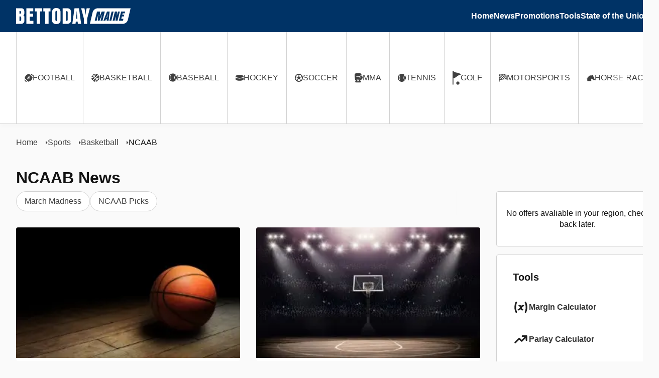

--- FILE ---
content_type: text/html
request_url: https://bettodaymaine.com/sports/basketball/ncaab/
body_size: 42136
content:
<!doctype html><html lang=en-us><head><meta charset=utf-8><meta name=viewport content="width=device-width,initial-scale=1,viewport-fit=cover"><meta name=deployment content="2025-02-25T03:04:14+00:00"><title>NCAAB - BetTodayMaine</title>
<meta name=description content="NCAAB News - Scores, Stats and Highlights"><link rel=dns-prefetch href=//www.googletagmanager.com><link rel=preconnect href=//www.googletagmanager.com><link rel=preload href=/css/main.min.b73015a5e150868858da8581b19380d67e3f64c77f7c4a235c41581a4a8877e010b52abecd52effcaeba4afe433bc3bccf513b02698e430d4a2c685546a44b0e.css as=style type=text/css><link rel=stylesheet href=/css/main.min.b73015a5e150868858da8581b19380d67e3f64c77f7c4a235c41581a4a8877e010b52abecd52effcaeba4afe433bc3bccf513b02698e430d4a2c685546a44b0e.css><style type=text/css>:root{--bettoday-color--primary:#003366;--bettoday-color--secondary:#FFFFFF}</style><meta name=msapplication-TileColor content="#003366"><meta name=theme-color content="#003366"><meta name=hugo:id content="US_ME"><meta name=hugo:kind content="section"><meta name=hugo:type content="sports"><script defer>(function(e,t,n,s,o){e[s]=e[s]||[],e[s].push({"gtm.start":(new Date).getTime(),event:"gtm.js"});var a=t.getElementsByTagName(n)[0],i=t.createElement(n),r=s!="dataLayer"?"&l="+s:"";i.async=!0,i.src="https://www.googletagmanager.com/gtm.js?id="+o+r,a.parentNode.insertBefore(i,a)})(window,document,"script","dataLayer","GTM-WVZXBX6X")</script><link rel=apple-touch-icon sizes=57x57 href=/img/icon/apple-icon-57x57.png><link rel=apple-touch-icon sizes=60x60 href=/img/icon/apple-icon-60x60.png><link rel=apple-touch-icon sizes=72x72 href=/img/icon/apple-icon-72x72.png><link rel=apple-touch-icon sizes=76x76 href=/img/icon/apple-icon-76x76.png><link rel=apple-touch-icon sizes=114x114 href=/img/icon/apple-icon-114x114.png><link rel=apple-touch-icon sizes=120x120 href=/img/icon/apple-icon-120x120.png><link rel=apple-touch-icon sizes=144x144 href=/img/icon/apple-icon-144x144.png><link rel=apple-touch-icon sizes=152x152 href=/img/icon/apple-icon-152x152.png><link rel=apple-touch-icon sizes=180x180 href=/img/icon/apple-icon-180x180.png><link rel=icon type=image/png sizes=192x192 href=/img/icon/android-icon-192x192.png><link rel=icon type=image/png sizes=32x32 href=/img/icon/favicon-32x32.png><link rel=icon type=image/png sizes=96x96 href=/img/icon/favicon-96x96.png><link rel=icon type=image/png sizes=16x16 href=/img/icon/favicon-16x16.png><meta name=msapplication-TileImage content="/img/icon/ms-icon-144x144.png"><link rel=manifest href=/manifest.json><link rel=icon type=image/svg+xml href="data:image/svg+xml;utf8,%3Csvg%20xmlns=%22http://www.w3.org/2000/svg%22%20viewBox=%220%200%2071.36%2041.3%22%3E%3Cstyle%3E.fill%7Bfill:%23000%7D@media(prefers-color-scheme:dark)%7B.fill%7Bfill:%23fff%7D%7D%3C/style%3E%3Cpath%20class=%22fill%22%20d=%22M68.66%2031.08l.88-3.1c.49-1.78.96-3.5%201.5-5.29.17-.63.68-2.5%201.23-4.59l.71-2.69-1.54%2012.61-.38%203.05H68.66z%22/%3E%3Cpath%20class=%22fill%22%20d=%22m21.18.0C14.46.0%208.62%204.63%207.08%2011.17L0%2041.3h50.17c6.73.0%2012.56-4.62%2014.11-11.17L71.36.0H21.18zm7.22%2020.77c.09.8.02%201.23-.87%204.78-.88%203.52-1.21%204.28-2.41%205.47-1.33%201.27-2.8%201.78-5.12%201.78h-7.2l6.02-24.16h7.39c2.39.0%203.45.4%204%201.52.48.98.45%202.54-.12%204.82-.74%203.01-1.32%203.87-2.86%204.38.72.15%201.02.54%201.17%201.41zm14.74-3.65L42%2021.71h-5.22l-1.59%206.38h5.65l-1.17%204.71H28.8l6.03-24.16h10.64l-1.17%204.71h-5.44l-.93%203.77h5.21zm14.67-3.63h-3.08L49.91%2032.8H44.7l4.81-19.31h-2.97l1.21-4.85h11.27l-1.21%204.85zm-33.77-.5h-1.13l-1.02%204.09h1.05c1.09.0%201.71-.62%202.08-2.06.37-1.49.1-2.03-.98-2.03zm-2.24%208.25h-.94l-1.76%207.03h1.02c1.45.0%201.96-.76%202.74-3.88.61-2.46.39-3.15-1.06-3.15z%22/%3E%3C/svg%3E"><meta property="og:type" content="website"><meta property="og:title" content="NCAAB - BetTodayMaine"><meta property="og:description" content="NCAAB News - Scores, Stats and Highlights"><meta property="og:site_name" content="BetTodayMaine"><meta property="og:url" content="https://bettodaymaine.com/sports/basketball/ncaab/"><meta property="og:locale" content="en_us"><meta property="twitter:card" content="summary_large_image"><script id=js-bettoday type=module>
        class OfferItem extends HTMLElement{connectedCallback(){const n=this.attachShadow({mode:"open"}),t=document.createElement("a"),e=this.getAttribute("logo"),r=this.getAttribute("name"),i=this.getAttribute("url"),a=this.getAttribute("title"),o=this.getAttribute("validity");t.setAttribute("class","offer"),t.setAttribute("href",i),t.setAttribute("rel","noopener nofollow"),t.setAttribute("target","_blank");let s=o.split(",").map((n=>n.includes("_INT")?n.replace("_INT",""):n.replace(/.*_/,"")));t.innerHTML=`\n            <div class="image">\n                <picture>\n                    <source srcset="${e.replace("64x64","128x128")}" media="(min-width: 400px)"  type="image/webp" />\n                    <img src="${e}" alt="${r}" loading="lazy" />\n                </picture>\n            </div>\n            <div class="meta">\n                <p class="brand">${r}</p>\n                <span class="button">Claim now</span>\n            </div>\n            <h3 class="title">${a}</h3>\n            ${s.length>0?`\n                <small class="terms" aria-hidden="">\n                    Valid in: <span>${s.length>3?`${s.slice(0,3).join(", ")} & ${s.length-3} More`:s.join(", ")}</span> - Terms &amp; Conditions Apply.\n                </small>\n            `:""}\n        `;const l=document.createElement("style");l.textContent="\n            .offer {\n                box-sizing: border-box;\n                display: grid;\n                column-gap: 0.5rem;\n                row-gap: unset;\n                grid-template-columns: 1fr 6fr;\n                font-family: \"Inter\", sans-serif;\n                text-decoration: none;\n                padding: 0.5rem;\n                border: 1px solid var(--border);\n                background-color: var(--background);\n                border-radius: 0.25rem;\n                width: 100%;\n                color: inherit;\n                height: 100%;\n                transition: border 120ms ease;\n            }\n\n            .offer:hover {\n                border-color: var(--text, #FFF);\n            }\n\n            .title,\n            .brand {\n                margin: unset;\n            }\n\n            .title,\n            .terms {\n                grid-column: 1/-1;\n            }\n\n            .image {\n                background-color: var(--border);\n                border: 1px solid var(--border);\n                z-index: 1;\n                border-radius: 0.25rem;\n                overflow: hidden;\n                aspect-ratio: 1/1;\n                width: 100%;\n                display: flex;\n                flex-direction: row;\n                justify-content: center;\n                align-items: center;\n            }\n\n            .image picture,\n            .image img {\n                width: 100%;\n                height: 100%;\n                object-fit: cover;\n                inset: 0;\n            }\n\n            .meta {\n                display: grid;\n                grid-template-columns: 2fr minmax(110px, 1fr);\n                gap: 0.25rem;\n                align-items: center;\n            }\n\n            .button {\n                display: inline-flex;\n                flex-direction: row;\n                align-items: center;\n                justify-content: center;\n                text-align: center;\n                border-width: 2px;\n                border-style: solid;\n                color: #FFF;\n                border-color: var(--contrast, #FFF);\n                background-color: var(--contrast, #FFF);\n                border-radius: 0.125rem;\n                padding: 0.25rem 0.375rem;\n                position: relative;\n            }\n\n            .button::after {\n                width: calc(100% + 2px);\n                height: calc(100% + 2px);\n                inset: 0;\n                content: '';\n                position: absolute;\n                background: #000;\n                opacity: 0;\n                transform: translate(-50%, -50%);\n                top: 50%;\n                left: 50%;\n                transition: opacity 120ms ease;\n                mix-blend-mode: overlay;\n            }\n\n            .offer:hover .button::after,\n            .button:hover::after  {\n                opacity: 0.15;\n            }\n\n            .title {\n                margin-top: 0.25rem;\n            }\n\n            .terms {\n                margin-top: 0.25rem;\n                font-size: 10px;\n            }\n\n            @container (max-width: 299px) {\n                .offer,\n                .meta {\n                    grid-template-columns: 1fr;\n                }\n\n                .image {\n                    max-width: 40%;\n                }\n            }\n\n            [data-terms-button] {\n                text-decoration: underline;\n                font-weight: 500;\n                color: inherit;\n            }\n        ",n.appendChild(l),n.appendChild(t)}}customElements.define("offer-item",OfferItem);class OfferTable extends HTMLElement{connectedCallback(){const n=this.attachShadow({mode:"open"}),t=document.createElement("a"),e=this.getAttribute("logo"),r=this.getAttribute("name"),i=this.getAttribute("url"),a=this.getAttribute("title"),o=this.getAttribute("validity");t.setAttribute("class","offer"),t.setAttribute("href",i),t.setAttribute("rel","noopener nofollow"),t.setAttribute("target","_blank"),this.getAttribute("rank")&&(t.setAttribute("data-rank",this.getAttribute("rank")),t.classList.add("rank"),"1"===this.getAttribute("rank")&&t.classList.add("rank--first"));let s=o.split(",").map((n=>n.includes("_INT")?n.replace("_INT",""):n.replace(/.*_/,"")));t.innerHTML=`\n            <div class="image">\n                <picture>\n                    <source srcset="${e.replace("64x64","128x128")}" media="(min-width: 400px)"  type="image/webp" />\n                    <img src="${e}" alt="${r}" loading="lazy" />\n                </picture>\n            </div>\n            <div class="meta">\n                <p class="brand">${r}</p>\n                <h3 class="title">${a}</h3>\n                ${s.length>0?`\n                    <small class="terms" aria-hidden="">\n                        Valid in: <span>${s.length>3?`${s.slice(0,3).join(", ")} & ${s.length-3} More`:s.join(", ")}</span> - Terms &amp; Conditions Apply.\n                    </small>\n                `:""}\n            </div>\n            <div class="button-wrapper">\n                <span class="button">Claim now</span>\n            </div>\n        `;const l=document.createElement("style");l.textContent='\n            .offer {\n                position: relative;\n                box-sizing: border-box;\n                display: grid;\n                column-gap: 1.5rem;\n                row-gap: unset;\n                align-items: center;\n                grid-template-columns: 128px 2fr auto;\n                font-family: "Inter", sans-serif;\n                text-decoration: none;\n                padding: 0.5rem;\n                background-color: var(--background);\n                border-radius: 0.25rem;\n                width: 100%;\n                color: inherit;\n                height: 100%;\n                transition: border 120ms ease;\n            }\n\n            .rank {\n                border-top: 2px solid var(--text);\n            }\n\n            .rank--first {\n                border-top-color: var(--contrast);\n            }\n\n            .rank:after {\n                content: "#" attr(data-rank);\n                font-size: 1rem;\n                top: 0;\n                left: 0;\n                padding: 0.5rem;\n                padding-top: 0.25rem;\n                color: var(--background);\n                background-color: var(--text);\n                position: absolute;\n                border-bottom-right-radius: 0.25rem;\n                z-index: 1;\n            }\n\n            .rank--first:After {\n                background: var(--contrast);\n            }\n\n            .title {\n                text-wrap: balance;\n            }\n\n            .title,\n            .brand {\n                margin: unset;\n            }\n\n            .title,\n            .terms {\n                grid-column: 1/-1;\n            }\n\n            .image {\n                background-color: var(--border);\n                z-index: 1;\n                border-radius: 0.25rem;\n                overflow: hidden;\n                aspect-ratio: 1/1;\n                width: 100%;\n                display: flex;\n                flex-direction: row;\n                justify-content: center;\n                align-items: center;\n            }\n\n            .image picture,\n            .image img {\n                width: 100%;\n                height: 100%;\n                object-fit: cover;\n                inset: 0;\n            }\n\n            .meta {\n                display: grid;\n                gap: 0.25rem;\n                align-content: center;\n            }\n\n            .button-wrapper {\n                padding-right: 1rem;\n            }\n\n            .button {\n                font-size: 1.375rem;\n                display: inline-flex;\n                flex-direction: row;\n                align-items: center;\n                justify-content: center;\n                text-align: center;\n                border-width: 2px;\n                border-style: solid;\n                color: #FFF;\n                border-color: var(--contrast, #FFF);\n                background-color: var(--contrast, #FFF);\n                border-radius: 0.125rem;\n                padding: 0.25rem 0.375rem;\n                position: relative;\n            }\n\n            .button::after {\n                width: calc(100% + 2px);\n                height: calc(100% + 2px);\n                inset: 0;\n                content: \'\';\n                position: absolute;\n                background: #000;\n                opacity: 0;\n                transform: translate(-50%, -50%);\n                top: 50%;\n                left: 50%;\n                transition: opacity 120ms ease;\n                mix-blend-mode: overlay;\n            }\n\n            .offer:hover .button::after,\n            .button:hover::after  {\n                opacity: 0.15;\n            }\n\n            .title {\n                margin-top: 0.25rem;\n                font-size: 1.75rem;\n            }\n\n            .terms {\n                margin-top: 0.25rem;\n                font-size: 10px;\n            }\n\n            @container (max-width: 899px) {\n                .offer {\n                    grid-template-columns: 1fr;\n                    justify-items: center;\n                    text-align: center;\n                    column-gap: 0rem;\n                    row-gap: 1rem;\n                    padding: 1rem;\n                }\n\n                .offer,\n                .meta {\n                    grid-template-columns: 1fr;\n                }\n\n                .image {\n                    max-width: 40%;\n                }\n\n                .meta {\n                    padding-inline: 1rem;\n                }\n\n                .title {\n                    font-size: 1.5rem;\n                }\n\n                .button-wrapper {\n                    padding-right: 0rem;\n                }\n            }\n\n            [data-terms-button] {\n                text-decoration: underline;\n                font-weight: 500;\n                color: inherit;\n            }\n        ',n.appendChild(l),n.appendChild(t)}}customElements.define("offer-table",OfferTable);const bettoday_offers=async(n,t=!1,e)=>{if(!n)return;let r={geolocation:"true",ranked:!1,ghost:3,...e};if(!document.getElementById("css-bettoday-offers")){let n=document.createElement("style");n.setAttribute("id","css-bettoday-offers"),n.textContent='\n            offer-wrapper {\n                container-type: inline-size;\n                display: grid;\n                gap: 1rem;\n                color: var(--text, #000);\n            }\n    \n            offer-ghost {\n                position: relative;\n                width: 100%;\n                height: 120px;\n                box-sizing: border-box;\n                border: 1px solid var(--border);\n                background-color: var(--background);\n                border-radius: 0.25rem;\n            }\n                \n            offer-ghost:before {\n                animation: ghost 2.5s infinite;\n                inset: 0;\n                width: 100%;\n                height: 100%;\n                content: "";\n                position: absolute;\n                opacity: 0.25;\n                background: black;\n                border-radius: 0.25rem;\n            }\n    \n            @keyframes ghost {\n                0% {\n                    opacity: 0.05;\n                }\n                50% {\n                    opacity: 0.1;\n                }\n                100% {\n                    opacity: 0.05;\n                }\n            }\n    \n            offer-wrapper offer-list {\n                background: transparent;\n                display: grid;\n                gap: 0.5rem;\n            }\n            \n            offer-wrapper [data-heading] {\n                margin: unset;\n                font-size: 1.25rem;\n            }\n    \n            offer-wrapper [data-heading]::first-letter {\n                text-transform: capitalize;\n            }\n    \n            offer-wrapper offer-none {\n                text-align: center;\n                padding: 2rem 1rem;\n                border: 1px solid var(--border);\n                background-color: var(--background);\n                border-radius: 0.25rem;\n                width: 100%;\n                color: inherit;\n                text-wrap: balance;\n            }\n        ',document.head.appendChild(n)}n.appendChild(document.createElement("offer-wrapper")),n=n.querySelector("offer-wrapper");for(let t=0;t<r.ghost;t++)n.appendChild(document.createElement("offer-ghost"));try{const e=await fetch(`https://api.bettodaynetwork.com/v1/offers?geolocation=${r.geolocation}${t?"&groupBy=category":""}${r.category?`&category=${r.category}`:""}`).then((n=>n.json()));if(0===e.count||0===e.data.length)throw new Error("Failed to fetch offers from API endpoint /v1/offers");{n.innerHTML="";const i=document.createElement("offer-list");!1===t&&"table"===r.layout?(e.data.forEach((({id:n,brand:t,offer:e},a)=>{const o=document.createElement("offer-table");o.setAttribute("id",n),o.setAttribute("logo",t.logo),o.setAttribute("name",t.name),o.setAttribute("url",e.url),o.setAttribute("title",e.title),o.setAttribute("validity",e.validity.join(",")),o.setAttribute("terms",e.terms),r.ranked&&o.setAttribute("rank",a+1),i.appendChild(o)})),i.classList.add("offer-list--table")):t?e.data.forEach((({category:n,data:t})=>{if(0===t.length)return;i.setAttribute("data-category",n);const e=document.createElement("h2");e.innerHTML=n,e.setAttribute("data-heading",n),i.appendChild(e),t.forEach((({id:n,brand:t,offer:e})=>{const r=document.createElement("offer-item");r.setAttribute("id",n),r.setAttribute("logo",t.logo),r.setAttribute("name",t.name),r.setAttribute("url",e.url),r.setAttribute("title",e.title),r.setAttribute("validity",e.validity.join(",")),r.setAttribute("terms",e.terms),i.appendChild(r)}))})):e.data.forEach((({id:n,brand:t,offer:e})=>{const r=document.createElement("offer-item");r.setAttribute("id",n),r.setAttribute("logo",t.logo),r.setAttribute("name",t.name),r.setAttribute("url",e.url),r.setAttribute("title",e.title),r.setAttribute("validity",e.validity.join(",")),r.setAttribute("terms",e.terms),i.appendChild(r)}));const a=document.createElement("style");a.textContent="\n                .offer-list--table {\n                    display: grid;\n                    gap: 0.5rem;\n                }\n\n                @container (min-width: 499px) and (max-width: 899px) {\n                    .offer-list--table {\n                        grid-template-columns: repeat(2, 1fr);\n                    }\n                }\n            ",document.head.appendChild(a),n.appendChild(i)}}catch(t){console.error(t),n.innerHTML="";const e=document.createElement("offer-none");e.innerHTML="No offers avaliable in your region, check back later.",n.appendChild(e)}};class BannerItem extends HTMLElement{connectedCallback(){const n=this.attachShadow({mode:"open"}),t=document.createElement("a"),e=this.getAttribute("url"),r=this.getAttribute("image"),i=this.getAttribute("title");t.setAttribute("class","banner"),t.setAttribute("href",e),t.setAttribute("rel","noopener nofollow"),t.setAttribute("target","_blank"),t.innerHTML=`<img src="${r}" title="${i}" alt="${i}" loading="lazy" />`;const a=document.createElement("style");a.textContent="\n            .banner,\n            .banner img {\n                width: 100%;\n                display: flex;\n            }\n        ",n.appendChild(a),n.appendChild(t)}}customElements.define("banner-item",BannerItem);const bettoday_banners=async(n,t)=>{if(0===n.length)return;let e={geolocation:"true",...t};try{const t=await fetch(`https://api.bettodaynetwork.com/v1/banners?geolocation=${e.geolocation}`).then((n=>n.json()));if(0===t.count||0===t.data.length)throw new Error("Failed to fetch banners from API endpoint /v1/banners");n.forEach((n=>{const e=n.getAttribute("data-banner-width"),r=n.getAttribute("data-banner-height");if(!e&&!r)return;const i=t.data.filter((({offer:n})=>n.banners.some((({name:n})=>n===`${e}x${r}`)))),a=i[Math.floor(Math.random()*i.length)],o=a.offer.banners.find((({name:n})=>n===`${e}x${r}`)),s=document.createElement("banner-item");s.setAttribute("url",a.offer.url),s.setAttribute("title",a.offer.title),s.setAttribute("image",o.src),n.appendChild(s)}))}catch(t){setTimeout((()=>{n.forEach((n=>{n.remove()}))}),2e3)}};window.bettoday_offers=bettoday_offers,window.bettoday_banners=bettoday_banners;
    </script><script type=module>
        window.addEventListener('load', async () => {

            if (document.body.getAttribute('data-type') === 'offers') {
                document.querySelector('main.state-offer + main').remove();
            }

            await Promise.all([
                bettoday_offers(document.getElementById('offer-sidebar'), true),
                bettoday_offers(document.getElementById('offer-carousel'), false, { ghost: 1 }),
                bettoday_banners(document.querySelectorAll('[data-banner="wrapper"][data-banner-width][data-banner-height]'))
            ]);

            if (document.querySelector('#offer-carousel offer-wrapper') && !document.querySelector('#offer-carousel offer-none')) {
                document.getElementById('offer-carousel').querySelector('offer-wrapper').classList.add('embla__viewport');
                document.getElementById('offer-carousel').querySelector('offer-list').classList.add('embla__container');
                document.getElementById('offer-carousel').querySelectorAll('offer-item').forEach((el) => el.classList.add('embla__slide'));

                EmblaCarousel(document.getElementById('offer-carousel').querySelector(".embla__viewport"), {
                    loop: true,
                    inViewThreshold: 0.25,
                    skipSnaps: false,
                    align: "start",
                    containScroll: true,
                    autostep: {
                        delay: 8000
                    },
                    slidesToScroll: 1
                });
            }

            if (document.body.hasAttribute('data-lp') && document.body.hasAttribute('data-lp-variant')) {
                await new Promise(resolve => setTimeout(resolve, 1000));
            }
        });

        document.addEventListener('terms', (event) => {
            event.preventDefault();
            const root = document.querySelector('.modal.modal--terms');
            root.classList.add('modal--active');
            root.querySelector('[data-section="terms"]').innerHTML = event.detail.terms;
            root.querySelector('[data-section="states"]').innerHTML = event.detail.states.map(state => state.split('_').pop()).join(', ');
        });
    </script><link rel=preload fetchpriority=high as=image href=/img/breaking.webp type=image/webp></head><body data-kind=section data-type=sports><noscript><iframe src="https://www.googletagmanager.com/ns.html?id=GTM-WVZXBX6X" allowtransparency=true style="display:none;visibility:hidden;background:0 0"></iframe></noscript><svg style="display:none"><symbol id="arrow-right" viewBox="0 0 16 14"><path style="fill-rule:evenodd;clip-rule:evenodd" d="M8.293.293c.391-.391 1.024-.391 1.414.0l6 6C15.895 6.48 16 6.735 16 7s-.105.52-.293.707l-6 6c-.391.391-1.024.391-1.414.0-.391-.391-.391-1.024.0-1.414L12.586 8H1C.448 8 0 7.552.0 7s.448-1 1-1h11.586L8.293 1.707C7.902 1.317 7.902.683 8.293.293z"/></symbol><symbol id="bolt" viewBox="0 0 320 512" class="icon--large"><path d="M296 160H180.6l42.6-129.8C227.2 15 215.7.0 2e2.0H56C44 0 33.8 8.9 32.2 20.8l-32 240C-1.7 275.2 9.5 288 24 288h118.7L96.6 482.5c-3.6 15.2 8 29.5 23.3 29.5 8.4.0 16.4-4.4 20.8-12l176-304c9.3-15.9-2.2-36-20.7-36z"/></symbol><symbol id="bookmark" viewBox="0 0 12 17"><path d="M.105469 16.5V2c0-.82844.65978-1.5 1.473681-1.5H10.4213c.8139.0 1.4736.67156 1.4736 1.5V16.5L6.00021 13 .105469 16.5z"/></symbol><symbol id="checkmark" viewBox="0 0 12 12"><path d="M0 6C0 2.68629 2.68629.0 6 0s6 2.68629 6 6-2.68629 6-6 6C2.68629 12 0 9.31371.0 6z" fill="#42e21a"/><path d="M2.45881 6.44957 5.1044 9.06321 9.75994 4.43253 8.75142 3.42756 5.1044 7.06037 3.46023 5.4446 2.45881 6.44957z" fill="#fff"/></symbol><symbol id="compass" viewBox="0 0 19 19"><path d="M8.67911 8.6872C8.22548 9.13621 8.22548 9.86396 8.67911 10.3126c.45327.449 1.18887.449 1.64219.0.4536-.449.4536-1.17675.0-1.6254C9.86762 8.23856 9.13238 8.23856 8.67911 8.6872zM9.5.591797c-4.97069.0-9 3.988253-9 8.908283.0 4.92002 4.02931 8.90832 9 8.90832 4.9707.0 9-3.9883 9-8.90832.0-4.92003-4.0293-8.908283-9-8.908283zM14.0777 5.90983 11.6836 11.095C11.5678 11.3457 11.3646 11.5468 11.1113 11.6614L5.87315 14.0311C5.26891 14.3045 4.64617 13.6881 4.92234 13.09L7.31677 7.90485C7.43257 7.6541 7.63573 7.45301 7.88907 7.33839L13.1272 4.96871c.6043-.27299 1.2266.34304.9505.941120000000001v0z"/></symbol><symbol id="crossmark" viewBox="0 0 12 12"><path d="M0 6C0 2.68629 2.68629.0 6 0s6 2.68629 6 6-2.68629 6-6 6C2.68629 12 0 9.31371.0 6z" fill="#ff4747"/><path d="M4.11009 9.06321 5.90341 7.27699 7.69673 9.06321 8.7017 8.05824 6.91193 6.27557 8.70881 4.4858 7.70384 3.48082 5.90341 5.27415 4.10298 3.48082 3.09801 4.4858 4.89489 6.27557 3.10511 8.05824 4.11009 9.06321z" fill="#fff"/></symbol><symbol id="dollar" viewBox="0 0 12 19"><path d="M8.2866 8.70547 4.50002 7.59453C4.06176 7.46797 3.75673 7.05664 3.75673 6.59961c0-.57305.4628-1.03711 1.03429-1.03711H7.11557c.42774.0.84847.13008 1.19908.36914C8.52852 6.07578 8.81602 6.04062 8.99834 5.86133L10.2185 4.66602C10.4674 4.42344 10.4323 4.01914 10.1554 3.80469 9.29636 3.12969 8.22349 2.75352 7.12258 2.75V1.0625C7.12258.753125 6.87014.5 6.5616.5H5.43965c-.30853.0-.56097.253125-.56097.5625V2.75H4.79102C2.55764 2.75.762518 4.67305.969378 6.95469 1.11663 8.57539 2.35078 9.89375 3.90749 10.3508l3.59375 1.0547C7.9395 11.5355 8.24453 11.9434 8.24453 12.4004c0 .573-.4628 1.0371-1.0343 1.0371H4.88569C4.45795 13.4375 4.03721 13.3074 3.6866 13.0684 3.47273 12.9242 3.18523 12.9594 3.00291 13.1387L1.78279 14.334C1.53386 14.5766 1.56892 14.9809 1.8459 15.1953 2.7049 15.8703 3.77776 16.2465 4.87868 16.25v1.6875c0 .3094.25244.5625.56097.5625H6.5616c.30854.0.56098-.2531.56098-.5625V16.243C8.75642 16.2113 10.2886 15.2375 10.8285 13.6871 11.5823 11.5215 10.3166 9.29961 8.2866 8.70547v0z"/></symbol><symbol id="home" viewBox="0 0 576 512"><path d="M280.37 148.26 96 300.11V464a16 16 0 0016 16l112.06-.29a16 16 0 0015.92-16V368a16 16 0 0116-16h64a16 16 0 0116 16v95.64a16 16 0 0016 16.05L464 480a16 16 0 0016-16V3e2L295.67 148.26a12.19 12.19.0 00-15.3.0zM571.6 251.47 488 182.56V44.05a12 12 0 00-12-12h-56a12 12 0 00-12 12v72.61L318.47 43a48 48 0 00-61 0L4.34 251.47a12 12 0 00-1.6 16.9l25.5 31A12 12 0 0045.15 301l235.22-193.74a12.19 12.19.0 0115.3.0L530.9 301a12 12 0 0016.9-1.6l25.5-31a12 12 0 00-1.7-16.93z"/></symbol><symbol id="moon" viewBox="0 0 24 24"><path d="M20.9 15.8c-1.5 3.1-4.8 5.2-8.4 5.2C7.2 21 3 16.8 3 11.6c0-3.7 2.1-6.9 5.2-8.5C8.6 2.9 9.1 3 9.4 3.3s.4.8.2 1.2C9 5.5 8.8 6.6 8.8 7.8c0 4.1 3.3 7.5 7.4 7.5 1.2.0 2.3-.3 3.3-.8.4-.2.9-.1 1.2.2C21 14.9 21.1 15.4 20.9 15.8z"/></symbol><symbol id="star" viewBox="0 0 18 19" class="icon--large"><path d="M8.03439 1.46324l-2.197 4.46667-4.915506.71858C.0403897 6.77669-.312881 7.86637.326371 8.49049L3.88263 11.9653l-.84112 4.9086c-.15141.8873.78056 1.5519 1.56111 1.137L9 15.6932l4.3974 2.3177C14.1779 18.4224 15.1099 17.7612 14.9585 16.8739L14.1174 11.9653l3.5562-3.47481C18.3129 7.86637 17.9596 6.77669 17.0781 6.64849l-4.9155-.71858L9.96561 1.46324C9.57196.667062 8.4314.656941 8.03439 1.46324z"/></symbol><symbol id="sun" viewBox="0 0 24 24"><path d="M12 19c-.5.0-1 .4-1 1v1c0 .5.5 1 1 1s1-.5 1-1v-1C13 19.4 12.5 19 12 19zm7.1-1.3L18.4 17c-.4-.4-1-.4-1.4.0s-.4 1 0 1.4l.7.7c.4.4 1 .4 1.4.0C19.5 18.7 19.5 18 19.1 17.7zM7 17c-.4-.4-1-.4-1.4.0l-.7.7c-.4.4-.4 1 0 1.4s1 .4 1.4.0L7 18.4C7.4 18 7.4 17.3 7 17zm14-6h-1c-.5.0-1 .4-1 1 0 .5.5 1 1 1h1c.5.0 1-.5 1-1 0-.6-.5-1-1-1zM4 11H3c-.5.0-1 .4-1 1 0 .5.5 1 1 1h1c.5.0 1-.5 1-1 0-.6-.5-1-1-1zM7 5.6 6.3 4.9c-.4-.4-1-.4-1.4.0s-.4 1 0 1.4l.7.7c.4.4 1 .4 1.4.0s.4-1 0-1.4zM19.1 4.9c-.4-.4-1-.4-1.4.0L17 5.6c-.4.4-.4 1 0 1.4s1 .4 1.4.0l.7-.7C19.5 6 19.5 5.3 19.1 4.9zM12 2c-.5.0-1 .4-1 1v1c0 .5.5 1 1 1s1-.5 1-1V3c0-.6-.5-1-1-1z"/><circle cx="12" cy="12" r="6"/></symbol><symbol id="warning" viewBox="0 0 512 512"><path d="M256 0C114.497.0.0 114.507.0 256c0 141.503 114.507 256 256 256 141.503.0 256-114.507 256-256C512 114.497 397.493.0 256 0zm0 472c-119.393.0-216-96.615-216-216 0-119.393 96.615-216 216-216 119.393.0 216 96.615 216 216 0 119.393-96.615 216-216 216z"/><path d="M256 128.877c-11.046.0-20 8.954-20 20V277.67c0 11.046 8.954 20 20 20s20-8.954 20-20V148.877c0-11.046-8.95400000000001-20-20-20z"/><circle cx="256" cy="349.16" r="27"/></symbol><symbol id="facebook" viewBox="0 0 16 16" class="icon--large"><path d="M16 8c0-4.41828-3.5817-8-8-8C3.58172.0.0 3.58172.0 8c0 3.993 2.92547 7.3027 6.75 7.9028V10.3125H4.71875V8H6.75V6.2375c0-2.005 1.19438-3.1125 3.02172-3.1125C10.6467 3.125 11.5625 3.28125 11.5625 3.28125V5.25H10.5538C9.56 5.25 9.25 5.86672 9.25 6.5V8h2.2188L11.1141 10.3125H9.25v5.5903C13.0745 15.3027 16 11.993 16 8z"/></symbol><symbol id="instagram" viewBox="0 0 48 48" class="icon--large"><path d="M24 4.32187C30.4125 4.32187 31.1719 4.35 33.6938 4.4625 36.0375 4.56562 37.3031 4.95938 38.1469 5.2875 39.2625 5.71875 40.0688 6.24375 40.9031 7.07812 41.7469 7.92188 42.2625 8.71875 42.6938 9.83438 43.0219 10.6781 43.4156 11.9531 43.5188 14.2875 43.6313 16.8187 43.6594 17.5781 43.6594 23.9813 43.6594 30.3938 43.6313 31.1531 43.5188 33.675 43.4156 36.0188 43.0219 37.2844 42.6938 38.1281 42.2625 39.2438 41.7375 40.05 40.9031 40.8844 40.0594 41.7281 39.2625 42.2438 38.1469 42.675 37.3031 43.0031 36.0281 43.3969 33.6938 43.5 31.1625 43.6125 30.4031 43.6406 24 43.6406 17.5875 43.6406 16.8281 43.6125 14.3063 43.5 11.9625 43.3969 10.6969 43.0031 9.85313 42.675 8.7375 42.2438 7.93125 41.7188 7.09688 40.8844 6.25313 40.0406 5.7375 39.2438 5.30625 38.1281 4.97813 37.2844 4.58438 36.0094 4.48125 33.675c-.1125-2.5312-.14062-3.2906-.14062-9.6937.0-6.4125.0281200000000004-7.1719.14062-9.6938.10313-2.3438.49688-3.6094.825-4.45312C5.7375 8.71875 6.2625 7.9125 7.09688 7.07812 7.94063 6.23438 8.7375 5.71875 9.85313 5.2875 10.6969 4.95938 11.9719 4.56562 14.3063 4.4625 16.8281 4.35 17.5875 4.32187 24 4.32187zM24 0c-6.5156.0-7.3312.028125-9.8906.140625-2.55.1125-4.30315.525-5.8219 1.115625-1.58438.61875-2.925 1.43437-4.25625 2.775C2.69063 5.3625 1.875 6.70313 1.25625 8.27813.665625 9.80625.253125 11.55.140625 14.1.028125 16.6687.0 17.4844.0 24s.028125 7.3312.140625 9.8906c.1125 2.55.525 4.3032 1.115625 5.8219.61875 1.5844 1.43438 2.925 2.775 4.2563C5.3625 45.3 6.70313 46.125 8.27813 46.7344 9.80625 47.325 11.55 47.7375 14.1 47.85 16.6594 47.9625 17.475 47.9906 23.9906 47.9906 30.5063 47.9906 31.3219 47.9625 33.8813 47.85 36.4313 47.7375 38.1844 47.325 39.7031 46.7344 41.2781 46.125 42.6188 45.3 43.95 43.9688 45.2812 42.6375 46.1063 41.2969 46.7156 39.7219 47.3063 38.1938 47.7188 36.45 47.8313 33.9 47.9438 31.3406 47.9719 30.525 47.9719 24.0094S47.9438 16.6781 47.8313 14.1188C47.7188 11.5688 47.3063 9.81563 46.7156 8.29688 46.125 6.70312 45.3094 5.3625 43.9688 4.03125 42.6375 2.7 41.2969 1.875 39.7219 1.26562 38.1938.675 36.45.2625 33.9.15 31.3313.028125 30.5156.0 24 0z"/><path d="M24 11.6719c-6.8062.0-12.3281 5.5219-12.3281 12.3281S17.1938 36.3281 24 36.3281 36.3281 30.8062 36.3281 24 30.8062 11.6719 24 11.6719zm0 20.325c-4.4156.0-7.9969-3.5813-7.9969-7.9969S19.5844 16.0031 24 16.0031 31.9969 19.5844 31.9969 24 28.4156 31.9969 24 31.9969z"/><path d="M39.6937 11.1844c0 1.5938-1.2937 2.8781-2.8781 2.8781-1.59370000000001.0-2.8781-1.2937-2.8781-2.8781.0-1.59375 1.2938-2.87813 2.8781-2.87813 1.5844.0 2.8781 1.29376 2.8781 2.87813z"/></symbol><symbol id="twitter" viewBox="0 0 16 14" class="icon--large"><path d="M5.03344 13.5c6.03626.0 9.33876-5.00217 9.33876-9.33873C14.3722 4.02064 14.3691 3.87689 14.3628 3.73627 15.0053 3.27167 15.5597 2.6962 16 2.03689c-.5983.26621-1.2336.44006-1.8841.51563C14.8009 2.14197 15.3137 1.49701 15.5594.737207 14.915 1.11907 14.2104 1.38844 13.4756 1.53377 12.9806 1.00774 12.326.65944 11.6131.542729 10.9003.426019 10.1688.547396 9.53183.888093S8.38787 1.76983 8.08923 2.42757C7.7906 3.08531 7.71695 3.82311 7.87969 4.52689 6.575 4.46142 5.29862 4.1225 4.13332 3.53209c-1.1653-.5904-2.19352-1.4191-3.01801-2.43238C.696266 1.82219.568038 2.67713.756687 3.49076c.18865.81363.680023 1.5249 1.374253 1.98926C1.60975 5.46347 1.09998 5.32315.64375 5.07064V5.11127C.643283 5.86946.905399 6.60442 1.38554 7.19121 1.86568 7.778 2.53422 8.1804 3.2775 8.33002 2.7947 8.46212 2.28799 8.48136 1.79656 8.38627 2.0063 9.03832 2.41438 9.60862 2.96385 10.0176 3.51331 10.4265 4.17675 10.6538 4.86156 10.6675c-1.16261.9133-2.59878 1.4086-4.077185 1.4063C.522191 12.0734.260266 12.0573.0 12.0256c1.5019.9636 3.24902 1.4754 5.03344 1.4744z"/></symbol><symbol id="baseball" viewBox="0 0 14 15" class="icon--large"><path fill="currentcolor" d="M10.4033 10.1568l.8131-.39668c.3133.65348.734 1.23288 1.245 1.73798C13.4213 10.2852 14 8.74986 14 7.07751 14 5.40802 13.4241 3.87551 12.4699 2.66548 11.9673 3.1592 11.5495 3.72426 11.239 4.36352L10.4287 3.96113C10.7901 3.21913 11.2757 2.56275 11.8629 1.99198 10.6038.761974 8.89292.0 7.00141.0 5.11272.0 3.4019.75912 2.14277 1.98912c.58439.56792 1.06997 1.2243 1.43134 1.96344l-.81025.40239c-.31054-.6364-.72555-1.20146-1.22807-1.69517C.575923 3.87266.0 5.40517.0 7.07751.0 8.74986.575923 10.2824 1.53579 11.4924 2.04961 10.9873 2.47308 10.4079 2.78645 9.75156l.81307.39664C3.23533 10.9102 2.7441 11.5837 2.14559 12.1659c1.25631 1.23 2.96713 1.9891 4.85582 1.9891 1.88587.0 3.59389-.7562 4.85299-1.9834C11.2587 11.5894 10.7675 10.9188 10.4033 10.1568zM3.95806 9.24358 3.097 8.9639c.42064-1.32418.35854-2.6769-.01694-3.82414l.85823-.28538C4.36177 6.15572 4.44646 7.70536 3.95806 9.24358zM10.0645 4.86579l.8583.28538C10.5501 6.29556 10.4852 7.64828 10.9058 8.97532L10.0448 9.25499C9.55636 7.71392 9.64106 6.16429 10.0645 4.86579v0z"/></symbol><symbol id="basketball" viewBox="0 0 14 14" class="icon--large"><path fill="currentcolor" d="M5.99234.0642287C4.75605.24016 3.55927.737234 2.54315 1.56662L4.72782 3.72806C5.5125 2.72832 5.95 1.46051 5.99234.0642287v0zM7 5.97606l4.4569-4.40944C10.2601.589229 8.81492.0726064 7.35.0 7.31613 1.78444 6.74314 3.41529 5.69314 4.68311L7 5.97606zM1.58347 2.51609C.745161 3.52141.242742 4.70545.0649194 5.92859 1.47621 5.8867 2.76048 5.45386 3.76815 4.67753L1.58347 2.51609zM9.26653 8.21848C10.5452 7.18245 12.1935 6.61556 14 6.57926 13.9266 5.12992 13.4044 3.70013 12.4165 2.51609L7.95968 6.92553 9.26653 8.21848v0zM7 7.875 2.54315 12.2844C3.73992 13.259 5.18508 13.7785 6.65 13.8511 6.68669 12.0638 7.25968 10.433 8.30685 9.16795L7 7.875zm5.4165 3.46c.8383-1.0053 1.3408-2.18939 1.5186-3.41253C12.521 7.96715 11.2395 8.4 10.2319 9.17354L12.4165 11.335zM4.73347 5.63258C3.45202 6.67141 1.80363 7.24109.0 7.27181.0733871 8.72114.595564 10.1509 1.58347 11.335L6.04032 6.92553 4.73347 5.63258zM8.00766 13.7868C9.24395 13.6109 10.4407 13.1138 11.4569 12.2844L9.27218 10.123c-.78186.9969-1.21936 2.2676-1.26452 3.6638z"/></symbol><symbol id="football" viewBox="0 0 14 14" class="icon--large"><path fill="currentcolor" d="M13.5907 1.46051C13.4552.952261 13.0516.552926 12.5379.41609 11.8633.237367 10.8105.025133 9.57984.0L14 4.37872C13.9774 3.16396 13.7685 2.12793 13.5907 1.46051v0zM.409274 12.3906C.544758 12.8988.948387 13.2981 1.4621 13.435 2.13669 13.6137 3.18952 13.8259 4.42016 13.8511L0 9.47234C.0225806 10.6871.231452 11.7231.409274 12.3906zM.118548 7.69069 6.22097 13.7394c3.73992-.5418 7.02253-3.3148 7.66333-7.57903L7.77903.111702C4.03911.653458.756452 3.42646.118548 7.69069zM9.0746 4.2391C9.1621 4.15253 9.30605 4.15253 9.39355 4.2391L9.7125 4.55466C9.8 4.64122 9.8 4.78364 9.7125 4.87021l-.79879.7903.79879.79029C9.8 6.53737 9.8 6.67979 9.7125 6.76636L9.39355 7.08192C9.30605 7.16849 9.1621 7.16849 9.0746 7.08192l-.79879-.7903-.63791.63391.79879.7903C8.52419 7.80239 8.52419 7.94482 8.43669 8.03138L8.11774 8.34694C8.03024 8.43351 7.88629 8.43351 7.79879 8.34694L7 7.55665l-.6379.63112L7.16089 8.97806C7.24839 9.06463 7.24839 9.20705 7.16089 9.29362l-.31895.31556C6.75444 9.69575 6.61048 9.69575 6.52298 9.60918L5.72419 8.81888l-.79879.7903C4.8379 9.69575 4.69395 9.69575 4.60645 9.60918L4.2875 9.29362C4.2 9.20705 4.2 9.06463 4.2875 8.97806L5.08629 8.18777 4.2875 7.40027C4.2 7.3137 4.2 7.17128 4.2875 7.08471L4.60645 6.76915C4.69395 6.68258 4.8379 6.68258 4.9254 6.76915L5.72419 7.55944 6.3621 6.92833 5.56331 6.13803C5.47581 6.05146 5.47581 5.90904 5.56331 5.82247L5.88226 5.50692C5.96976 5.42035 6.11371 5.42035 6.20121 5.50692L7 6.29721l.6379-.63112-.79879-.79029C6.75161 4.78923 6.75161 4.64681 6.83911 4.56024L7.15806 4.24468C7.24556 4.15811 7.38952 4.15811 7.47702 4.24468L8.27581 5.03497 9.0746 4.2391v0z"/></symbol><symbol id="hockey" viewBox="0 0 14 14" class="icon--large"><path fill="currentcolor" d="M0 4.4C0 3 3.1 1.9 7 1.9s7 1.2 7 2.6S10.9 7 7 7C3.1 7 0 5.8.0 4.4zM0 6.6v2.9c0 1.4 3.1 2.6 7 2.6s7-1.2 7-2.6V6.6C10.9 8.8 3.1 8.8.0 6.6z"/></symbol><symbol id="mma" viewBox="0 0 448 512" class="icon--large"><path fill="currentcolor" d="M384 160h-31.1c-26.3.0-48.3 20.8-48.8 47.1-.5 24.6 17.6 45.1 41.1 48.4 4 .6 6.9 4.1 6.9 8.1v16c0 4.7-4.1 8.5-8.8 8-40-4.4-71.2-38.4-71.2-79.5.0-5.5.6-10.8 1.6-16H141.2c-30.6.0-59.5-10.9-82.3-30.8-3.5-3.1-3.7-8.4-.4-11.7l11.3-11.3c3-3 7.7-3.1 10.9-.4 16.9 14.4 38.1 22.3 60.5 22.3H288v.5c28.4-38.1 66.9-32.5 96-32.5V96c0-53-43-96-96-96H96C43.3.0.0 43.1.0 95.9c0 63.9 5.3 127.8 15.8 190.8L32 384h40c4.4.0 8 3.6 8 8v16c0 4.4-3.6 8-8 8H32v64c0 17.7 14.3 32 32 32h256c17.7.0 32-14.3 32-32v-64h-40c-4.4.0-8-3.6-8-8v-16c0-4.4 3.6-8 8-8h40l58.5-58.5C450.8 285.1 448 237.8 448 224c0-35.3-28.7-64-64-64zM260.8 441.6l-9.6 12.8c-2.6 3.5-7.7 4.3-11.2 1.6l-48-36-48 36c-3.5 2.7-8.6 1.9-11.2-1.6l-9.6-12.8c-2.6-3.5-1.9-8.5 1.6-11.2l40.5-30.4-40.5-30.4c-3.5-2.6-4.3-7.7-1.6-11.2l9.6-12.8c2.6-3.5 7.7-4.3 11.2-1.6l48 36 48-36c3.5-2.7 8.6-1.9 11.2 1.6l9.6 12.8c2.6 3.5 1.9 8.5-1.6 11.2L218.7 4e2l40.5 30.4c3.5 2.6 4.2 7.7 1.6 11.2z"/></symbol><symbol id="soccer" viewBox="0 0 496 512" class="icon--large"><path fill="currentcolor" d="M483.8 179.4C449.8 74.6 352.6 8 248.1 8c-25.4.0-51.2 3.9-76.7 12.2C41.2 62.5-30.1 202.4 12.2 332.6 46.2 437.4 143.4 504 247.9 504c25.4.0 51.2-3.9 76.7-12.2 130.2-42.3 201.5-182.2 159.2-312.4zm-74.5 193.7-52.2 6.4-43.7-60.9 24.4-75.2 71.1-22.1 38.9 36.4c-.2 30.7-7.4 61.1-21.7 89.2-4.7 9.3-10.7 17.8-16.8 26.2zm0-235.4-10.4 53.1-70.7 22-64.2-46.5V92.5l47.4-26.2c39.2 13 73.4 38 97.9 71.4zM184.9 66.4 232 92.5v73.8l-64.2 46.5-70.6-22-10.1-52.5c24.3-33.4 57.9-58.6 97.8-71.9zM139 379.5 85.9 373c-14.4-20.1-37.3-59.6-37.8-115.3l39-36.4 71.1 22.2 24.3 74.3-43.5 61.7zm48.2 67-22.4-48.1 43.6-61.7H287l44.3 61.7-22.4 48.1c-6.2 1.8-57.6 20.4-121.7.0z"/></symbol><symbol id="best" viewBox="0 0 24 24" class="icon--large"><path d="M7 10v12"/><path d="M15 5.88 14 10h5.83a2 2 0 011.92 2.56l-2.33 8A2 2 0 0117.5 22H4a2 2 0 01-2-2v-8a2 2 0 012-2h2.76a2 2 0 001.79-1.11L12 2h0a3.13 3.13.0 013 3.88z"/></symbol><symbol id="motorsports" viewBox="0 0 279 269.01" class="icon--large"><path fill="currentcolor" d="m58.66 73.6c1.35 12.8 2.69 25.59 4.04 38.37 12.8-.22 25.6-1.53 38.4-3.39-1.35-12.6-2.69-25.21-4.04-37.83-12.8 1.74-25.6 2.87-38.4 2.86zm0 0c1.35 12.8 2.69 25.59 4.04 38.37 12.8-.22 25.6-1.53 38.4-3.39-1.35-12.6-2.69-25.21-4.04-37.83-12.8 1.74-25.6 2.87-38.4 2.86zm0 0c1.35 12.8 2.69 25.59 4.04 38.37 12.8-.22 25.6-1.53 38.4-3.39-1.35-12.6-2.69-25.21-4.04-37.83-12.8 1.74-25.6 2.87-38.4 2.86zm0 0c1.35 12.8 2.69 25.59 4.04 38.37 12.8-.22 25.6-1.53 38.4-3.39-1.35-12.6-2.69-25.21-4.04-37.83-12.8 1.74-25.6 2.87-38.4 2.86zm0 0c1.35 12.8 2.69 25.59 4.04 38.37 12.8-.22 25.6-1.53 38.4-3.39-1.35-12.6-2.69-25.21-4.04-37.83-12.8 1.74-25.6 2.87-38.4 2.86zm0 0c1.35 12.8 2.69 25.59 4.04 38.37 12.8-.22 25.6-1.53 38.4-3.39-1.35-12.6-2.69-25.21-4.04-37.83-12.8 1.74-25.6 2.87-38.4 2.86zm0 0c1.35 12.8 2.69 25.59 4.04 38.37 12.8-.22 25.6-1.53 38.4-3.39-1.35-12.6-2.69-25.21-4.04-37.83-12.8 1.74-25.6 2.87-38.4 2.86zm0 0c1.35 12.8 2.69 25.59 4.04 38.37 12.8-.22 25.6-1.53 38.4-3.39-1.35-12.6-2.69-25.21-4.04-37.83-12.8 1.74-25.6 2.87-38.4 2.86zm0 0c1.35 12.8 2.69 25.59 4.04 38.37 12.8-.22 25.6-1.53 38.4-3.39-1.35-12.6-2.69-25.21-4.04-37.83-12.8 1.74-25.6 2.87-38.4 2.86zm42.44 34.98c1.35 12.6 2.69 25.2 4.04 37.8 12.8-1.97 25.6-4.43 38.4-6.83-1.35-12.55-2.69-25.09-4.04-37.64-12.8 2.41-25.6 4.82-38.4 6.68zm0 0c1.35 12.6 2.69 25.2 4.04 37.8 12.8-1.97 25.6-4.43 38.4-6.83-1.35-12.55-2.69-25.09-4.04-37.64-12.8 2.41-25.6 4.82-38.4 6.68zM58.66 73.6c1.35 12.8 2.69 25.59 4.04 38.37 12.8-.22 25.6-1.53 38.4-3.39-1.35-12.6-2.69-25.21-4.04-37.83-12.8 1.74-25.6 2.87-38.4 2.86zm0 0c1.35 12.8 2.69 25.59 4.04 38.37 12.8-.22 25.6-1.53 38.4-3.39-1.35-12.6-2.69-25.21-4.04-37.83-12.8 1.74-25.6 2.87-38.4 2.86zm42.44 34.98c1.35 12.6 2.69 25.2 4.04 37.8 12.8-1.97 25.6-4.43 38.4-6.83-1.35-12.55-2.69-25.09-4.04-37.64-12.8 2.41-25.6 4.82-38.4 6.68zm0 0c1.35 12.6 2.69 25.2 4.04 37.8 12.8-1.97 25.6-4.43 38.4-6.83-1.35-12.55-2.69-25.09-4.04-37.64-12.8 2.41-25.6 4.82-38.4 6.68zM58.66 73.6c1.35 12.8 2.69 25.59 4.04 38.37 12.8-.22 25.6-1.53 38.4-3.39-1.35-12.6-2.69-25.21-4.04-37.83-12.8 1.74-25.6 2.87-38.4 2.86zm42.44 34.98c1.35 12.6 2.69 25.2 4.04 37.8 12.8-1.97 25.6-4.43 38.4-6.83-1.35-12.55-2.69-25.09-4.04-37.64-12.8 2.41-25.6 4.82-38.4 6.68zM58.66 73.6c1.35 12.8 2.69 25.59 4.04 38.37 12.8-.22 25.6-1.53 38.4-3.39-1.35-12.6-2.69-25.21-4.04-37.83-12.8 1.74-25.6 2.87-38.4 2.86zm0 0c1.35 12.8 2.69 25.59 4.04 38.37 12.8-.22 25.6-1.53 38.4-3.39-1.35-12.6-2.69-25.21-4.04-37.83-12.8 1.74-25.6 2.87-38.4 2.86zm42.44 34.98c1.35 12.6 2.69 25.2 4.04 37.8 12.8-1.97 25.6-4.43 38.4-6.83-1.35-12.55-2.69-25.09-4.04-37.64-12.8 2.41-25.6 4.82-38.4 6.68zm0 0c1.35 12.6 2.69 25.2 4.04 37.8 12.8-1.97 25.6-4.43 38.4-6.83-1.35-12.55-2.69-25.09-4.04-37.64-12.8 2.41-25.6 4.82-38.4 6.68zM58.66 73.6c1.35 12.8 2.69 25.59 4.04 38.37 12.8-.22 25.6-1.53 38.4-3.39-1.35-12.6-2.69-25.21-4.04-37.83-12.8 1.74-25.6 2.87-38.4 2.86zm0 0c1.35 12.8 2.69 25.59 4.04 38.37 12.8-.22 25.6-1.53 38.4-3.39-1.35-12.6-2.69-25.21-4.04-37.83-12.8 1.74-25.6 2.87-38.4 2.86zm0 0c1.35 12.8 2.69 25.59 4.04 38.37 12.8-.22 25.6-1.53 38.4-3.39-1.35-12.6-2.69-25.21-4.04-37.83-12.8 1.74-25.6 2.87-38.4 2.86zm0 0c1.35 12.8 2.69 25.59 4.04 38.37 12.8-.22 25.6-1.53 38.4-3.39-1.35-12.6-2.69-25.21-4.04-37.83-12.8 1.74-25.6 2.87-38.4 2.86zm0 0c1.35 12.8 2.69 25.59 4.04 38.37 12.8-.22 25.6-1.53 38.4-3.39-1.35-12.6-2.69-25.21-4.04-37.83-12.8 1.74-25.6 2.87-38.4 2.86zm0 0c1.35 12.8 2.69 25.59 4.04 38.37 12.8-.22 25.6-1.53 38.4-3.39-1.35-12.6-2.69-25.21-4.04-37.83-12.8 1.74-25.6 2.87-38.4 2.86zm0 0c1.35 12.8 2.69 25.59 4.04 38.37 12.8-.22 25.6-1.53 38.4-3.39-1.35-12.6-2.69-25.21-4.04-37.83-12.8 1.74-25.6 2.87-38.4 2.86zm0 0c1.35 12.8 2.69 25.59 4.04 38.37 12.8-.22 25.6-1.53 38.4-3.39-1.35-12.6-2.69-25.21-4.04-37.83-12.8 1.74-25.6 2.87-38.4 2.86zm0 0c1.35 12.8 2.69 25.59 4.04 38.37 12.8-.22 25.6-1.53 38.4-3.39-1.35-12.6-2.69-25.21-4.04-37.83-12.8 1.74-25.6 2.87-38.4 2.86zm0 0c1.35 12.8 2.69 25.59 4.04 38.37 12.8-.22 25.6-1.53 38.4-3.39-1.35-12.6-2.69-25.21-4.04-37.83-12.8 1.74-25.6 2.87-38.4 2.86zm115.2-16.18c1.35 12.59 2.69 25.19 4.04 37.8-12.8 1.86-25.6 4.27-38.4 6.68-1.35-12.55-2.69-25.09-4.04-37.64 12.8-2.4 25.6-4.86 38.4-6.83zm42.44 34.4c1.35 12.78 2.69 25.57 4.04 38.37-12.8-.02-25.6 1.12-38.4 2.86-1.35-12.62-2.69-25.23-4.04-37.83 12.8-1.86 25.6-3.17 38.4-3.39zm-42.44-34.4c1.35 12.59 2.69 25.19 4.04 37.8-12.8 1.86-25.6 4.27-38.4 6.68-1.35-12.55-2.69-25.09-4.04-37.64 12.8-2.4 25.6-4.86 38.4-6.83zm-76.8 13.32c1.35 12.62 2.69 25.23 4.04 37.83-12.8 1.86-25.6 3.17-38.4 3.39-1.35-12.78-2.69-25.57-4.04-38.37 12.8.02 25.6-1.12 38.4-2.86zM.02 13.59c8.54 84.43 17.07 167.98 25.61 250.8.17 1.64 1.52 3.11 3.14 3.38 2.89.48 5.77.89 8.66 1.22 1.87.21 3.33-1.28 3.14-3.16-2.2-21.17-4.41-42.39-6.61-63.65 80.63 10.89 161.26-37.94 241.9-9.64 1.87.66 3.33-.41 3.14-2.34-6.21-61.43-12.42-122.4-18.63-182.96-.17-1.65-1.52-3.19-3.14-3.53C172.53-14.38 87.84 40.98 3.16 11.25c-1.87-.66-3.33.41-3.14 2.34zm250.65 42.27c-12.8-2.18-25.6-2.77-38.4-2.33 1.35 12.75 2.69 25.52 4.04 38.3 12.8-.22 25.6.66 38.4 3.18 1.35 13.06 2.69 26.15 4.04 39.25-12.8-2.87-25.6-4.04-38.4-4.06 1.35 12.8 2.69 25.62 4.04 38.44-12.8-.27-25.6.68-38.4 2.28-1.35-12.63-2.69-25.25-4.04-37.87-12.8 1.74-25.6 4.08-38.4 6.49 1.35 12.55 2.69 25.1 4.04 37.65-12.8 2.38-25.6 4.88-38.4 6.95-1.35-12.58-2.69-25.17-4.04-37.76-12.8 1.97-25.6 3.45-38.4 3.89 1.35 12.75 2.69 25.5 4.04 38.23-12.8.65-25.6.33-38.4-1.52-1.35-12.99-2.69-26.01-4.04-39.04 12.8 2.18 25.6 2.77 38.4 2.33-1.35-12.75-2.69-25.52-4.04-38.3-12.8.22-25.6-.66-38.4-3.18-1.35-13.06-2.69-26.15-4.04-39.25 12.8 2.87 25.6 4.04 38.4 4.06-1.35-12.8-2.69-25.62-4.04-38.44 12.8.27 25.6-.68 38.4-2.28 1.35 12.63 2.69 25.26 4.04 37.87 12.8-1.74 25.6-4.08 38.4-6.49-1.35-12.55-2.69-25.1-4.04-37.65 12.8-2.38 25.6-4.88 38.4-6.95 1.35 12.58 2.69 25.17 4.04 37.76 12.8-1.97 25.6-3.45 38.4-3.89-1.35-12.75-2.69-25.5-4.04-38.23 12.8-.65 25.6-.33 38.4 1.52 1.35 12.99 2.69 26.01 4.04 39.04zm-111.16 46.03c1.35 12.55 2.69 25.09 4.04 37.64-12.8 2.4-25.6 4.86-38.4 6.83-1.35-12.59-2.69-25.19-4.04-37.8 12.8-1.86 25.6-4.27 38.4-6.68zm76.8-10.07c1.35 12.78 2.69 25.57 4.04 38.37-12.8-.02-25.6 1.12-38.4 2.86-1.35-12.62-2.69-25.23-4.04-37.83 12.8-1.86 25.6-3.17 38.4-3.39z"/></symbol><symbol id="golf" viewBox="0 0 245.49 421.2" class="icon--large"><path fill="currentcolor" d="m238.85 119.24c-68.96-2.47-137.92 95.61-206.87 103.69-2.39.28-4.21 2.27-4.21 4.68v179.32c0 7.47-5.75 13.91-13.21 14.26C6.58 421.56.0 415.2.0 407.31V14.26C0 6.68 5.92.21 13.5.0c3.7-.1 7.07 1.24 9.62 3.51.4.41.81.82 1.22 1.23C98.82 79.6 164.26 27.53 238.85 96.58c8.85 8.58 8.85 23.35.0 22.65zm-27.22 252.55c0-27.29-22.12-49.41-49.41-49.41s-49.41 22.12-49.41 49.41 22.12 49.41 49.41 49.41 49.41-22.12 49.41-49.41z"/></symbol><symbol id="tennis" viewBox="0 0 568.85 568.86" class="icon--large"><path fill="currentcolor" d="m125.94 284.43c0 66.87-24.95 128.02-66.03 174.63C22.36 410.87.0 350.26.0 284.43S22.36 157.99 59.91 109.8c41.08 46.61 66.03 107.76 66.03 174.63zM481.95 79.78C430.79 30.39 361.16.0 284.42.0S138.05 30.39 86.9 79.78c51.08 56.13 79.04 128.23 79.04 204.65S137.98 432.95 86.9 489.08c51.15 49.39 120.79 79.78 197.52 79.78s146.37-30.39 197.53-79.78c-51.09-56.13-79.05-128.23-79.05-204.65s27.96-148.52 79.05-204.65zm26.99 30.02c-41.09 46.61-66.04 107.76-66.04 174.63s24.95 128.02 66.04 174.63c37.54-48.19 59.91-108.8 59.91-174.63s-22.37-126.44-59.91-174.63z"/></symbol><symbol id="horse-racing" viewBox="0 0 621.8 511.94" class="icon--large"><path fill="currentcolor" d="m608.52 338.31-17.08-24.76c-.97-3-12.12-37.09-27.71-75.34-21.72-53.28-41.3-88.97-58.23-106.1-.55-2.85-3.58-19.16-5.15-38.62-2.27-28.1-.5-49.93 5.14-63.12l1.74-4.06-3.85 2.17c-.07.03-6.43 3.63-13.65 8.89-7.18 5.25-12.67 10.24-16.4 14.91.42-4.15 1.08-10.08 2.03-16.24 3-19.64 6.26-25.39 7.94-27.07l8.97-8.97-10.81 6.63c-.2.12-19.43 11.94-38.97 26.86-25.26 19.28-39.56 34.75-42.56 46.01-7.77-2.02-44.07-10.51-92.19-7.07-31.81 2.28-62.51 9.24-91.24 20.7-35.93 14.33-68.86 35.76-97.89 63.69l-4.11 3.96 5.53-1.43c.12-.03 12.24-3.14 26.28-5.44 15.79-2.58 27.83-3.15 35.22-1.68-10.03 5.94-43 26.16-78.02 55.01C64.84 239.11 15.67 288.36 1.04 341.98L0 345.8l3.31-2.17c.12-.09 12.61-8.25 26.82-15.75 20.43-10.77 30.59-13 35.61-12.57-3.8 6.98-16.71 32.98-20.86 71.27-2.86 26.33-1.11 53.27 5.22 80.06 3.58 15.16 8.64 30.28 15.14 45.3h309.29c-13.15-24.53-24.84-55.43-29.02-86.08-5.02-36.74-.84-85.72 47.21-111.27 3.04 4.35 14.95 20.74 32.84 37.64 19.02 17.95 48.85 40.15 83.46 44.56.63 4.6 3.57 21.25 14.29 34.04 11.42 13.63 34.05 25.02 76.94 1.9 10.87-5.86 18.92-21.15 21.01-39.91 2.22-19.91-2.42-39.78-12.74-54.51z"/></symbol><symbol id="esports" viewBox="0 0 313.98 202.33" class="icon--large"><path fill="currentcolor" d="m312.05 136.94-27.75-99.25C278.09 15.5 257.66.0 234.61.0H79.38C56.33.0 35.9 15.5 29.69 37.69L1.94 136.94C-1.9 150.66.01 164.96 7.3 177.19c7.3 12.24 18.97 20.71 32.86 23.86 12.15 2.75 24.88 1.01 35.84-4.9s19.41-15.59 23.78-27.25l4.5-12c2.79-7.45 10.03-12.46 17.99-12.46h69.45c7.96.0 15.2 5.01 17.99 12.46l4.5 12c4.37 11.67 12.82 21.34 23.79 27.25 7.56 4.08 15.97 6.17 24.45 6.17 3.81.0 7.63-.42 11.39-1.27 13.9-3.15 25.56-11.62 32.86-23.86s9.2-26.53 5.36-40.25zM219.48 37.2c6.61.0 11.97 5.36 11.97 11.97s-5.36 11.97-11.97 11.97-11.97-5.36-11.97-11.97 5.36-11.97 11.97-11.97zm-92.53 44.19h-23.59v23.59H82.77V81.39H59.18V60.8h23.59V37.21h20.59V60.8h23.59v20.59zm68.59 3.69c-6.61.0-11.97-5.36-11.97-11.97s5.36-11.97 11.97-11.97 11.97 5.36 11.97 11.97-5.36 11.97-11.97 11.97zm23.94 23.94c-6.61.0-11.97-5.36-11.97-11.97s5.36-11.97 11.97-11.97 11.97 5.36 11.97 11.97-5.36 11.97-11.97 11.97zm23.94-23.94c-6.61.0-11.97-5.36-11.97-11.97s5.36-11.97 11.97-11.97 11.97 5.36 11.97 11.97-5.36 11.97-11.97 11.97z"/></symbol><symbol id="margin-calculator" viewBox="0 0 26 26"><path d="M6.04462 4.00848c.65791.28746.95823 1.05383.67077 1.71175-.97326 2.22755-1.51383 4.68867-1.51383 7.27947.0 2.5909.540570000000001 5.052 1.51383 7.2796C7.00285 20.9372 6.70253 21.7035 6.04462 21.991 5.3867 22.2785 4.62033 21.9781 4.33287 21.3202c-1.11398-2.5496-1.73131-5.3647-1.73131-8.3205s.61733-5.77079 1.73131-8.32044C4.62033 4.02135 5.3867 3.72103 6.04462 4.00848z"/><path d="M16.8512 9.09973C15.6664 9.09973 14.5459 9.63828 13.8058 10.5634L13.3801 11.0956 13.2355 10.7341c-.3949-.9871-1.3509-1.63437-2.4141-1.63437h-.4198C9.68359 9.09973 9.10156 9.68176 9.10156 10.3997c0 .718.582030000000001 1.3 1.30004 1.3h.4198L11.5132 13.4292l-1.3461 1.6826C9.92036 15.4202 9.54686 15.5997 9.15194 15.5997H9.10156C8.38359 15.5997 7.80156 16.1818 7.80156 16.8997c0 .718.58203 1.3 1.3 1.3H9.15194C10.3367 18.1997 11.4572 17.6612 12.1973 16.736L12.6231 16.2039 12.7677 16.5653C13.1625 17.5525 14.1186 18.1997 15.1817 18.1997h.4199C16.3195 18.1997 16.9016 17.6177 16.9016 16.8997c0-.7179-.582099999999997-1.3-1.3-1.3h-.4199L14.4899 13.8703l1.3462-1.6827C16.0828 11.8792 16.4563 11.6997 16.8512 11.6997H16.9016c.7179.0 1.3-.582000000000001 1.3-1.3C18.2016 9.68176 17.6195 9.09973 16.9016 9.09973H16.8512z"/><path d="M19.2877 5.72023C19.0003 5.06231 19.3006 4.29594 19.9585 4.00848 20.6164 3.72103 21.3828 4.02135 21.6702 4.67926c1.114 2.54965 1.7314 5.36464 1.7314 8.32044s-.6174 5.7709-1.7314 8.3205C21.3828 21.9781 20.6164 22.2785 19.9585 21.991 19.3006 21.7035 19.0003 20.9372 19.2877 20.2793 20.261 18.0517 20.8016 15.5906 20.8016 12.9997 20.8016 10.4089 20.261 7.94778 19.2877 5.72023z"/></symbol><symbol id="odds-conversion" viewBox="0 0 26 26"><path fill-rule="evenodd" clip-rule="evenodd" d="M5.19844 2.59961c.71797.0 1.3.58203 1.3 1.3V6.63124C8.14956 4.94596 10.4511 3.89961 12.9984 3.89961c3.9643.0 7.3333 2.53412 8.5819 6.06678C21.8196 10.6433 21.4648 11.386 20.7878 11.6253 20.1109 11.8646 19.3682 11.5098 19.1289 10.8328 18.236 8.30649 15.8265 6.49961 12.9984 6.49961c-2.1254.0-4.01432 1.02052-5.2008 2.6h3.9008c.718.0 1.3.58203 1.3 1.29999.0.718-.582000000000001 1.3-1.3 1.3H5.19844C4.48047 11.6996 3.89844 11.1176 3.89844 10.3996V3.89961c0-.71797.582030000000001-1.3 1.3-1.3zM5.20905 14.3739C5.88598 14.1347 6.6287 14.4895 6.86796 15.1664c.89294 2.5263 3.30234 4.3332 6.13044 4.3332 2.1254.0 4.0144-1.0205 5.2009-2.6H14.2984c-.7179.0-1.3-.582000000000001-1.3-1.3.0-.718.582100000000001-1.3 1.3-1.3h6.5C21.1432 14.2996 21.4739 14.4366 21.7177 14.6804S22.0984 15.2548 22.0984 15.5996v6.5c0 .718-.582000000000001 1.3-1.3 1.3-.7179.0-1.3-.582000000000001-1.3-1.3V19.368c-1.6511 1.6853-3.9526 2.7316-6.5 2.7316-3.96419.0-7.3332-2.5341-8.58182-6.0668C4.17732 15.3559 4.53212 14.6132 5.20905 14.3739z"/></symbol><symbol id="odds-explained" viewBox="0 0 26 26"><path fill-rule="evenodd" clip-rule="evenodd" d="M23.4016 12.9996c0 5.7438-4.6563 10.4-10.4 10.4-5.7438.0-10.40004-4.6562-10.40004-10.4.0-5.74375 4.65624-10.39999 10.40004-10.39999 5.7437.0 10.4 4.65624 10.4 10.39999zm-9.1-5.19999c0 .71797-.582100000000001 1.3-1.3 1.3-.718.0-1.3-.58203-1.3-1.3s.582000000000001-1.3 1.3-1.3c.7179.0 1.3.582030000000001 1.3 1.3zm-2.6 3.89999c-.718.0-1.3.581999999999999-1.3 1.3s.581999999999999 1.3 1.3 1.3v3.9c0 .718.582000000000001 1.3 1.3 1.3h1.3c.7179.0 1.3-.582000000000001 1.3-1.3s-.582099999999999-1.3-1.3-1.3v-3.9c0-.718-.582100000000001-1.3-1.3-1.3h-1.3z"/></symbol><symbol id="parlay-calculator" viewBox="0 0 26 26"><path fill-rule="evenodd" clip-rule="evenodd" d="M15.6016 9.1c-.718.0-1.3-.58203-1.3-1.3S14.8836 6.5 15.6016 6.5h6.5c.7179.0 1.3.58203 1.3 1.3v6.5c0 .718-.582099999999997 1.3-1.3 1.3-.718.0-1.3-.581999999999999-1.3-1.3V10.9385l-5.5808 5.5807c-.5077.5077-1.3308.5077-1.8385.0l-2.9807-2.9807-5.5808 5.5807c-.507680000000001.5077-1.33079.5077-1.83848.0-.50768-.5076-.50768-1.3308.0-1.8384l6.5-6.5C9.99 10.2731 10.8131 10.2731 11.3208 10.7808l2.9808 2.9807L18.9631 9.1H15.6016z"/></symbol></svg><header id=site-nav aria-label=Navigation><section class=container><a class=logo href=/><svg aria-label="Return to BetTodayMaine home" class="" viewBox="0 0 303.27 42.52"><g id="a"/><g id="b"><g id="c"><g id="d"><g><path d="M241.51 18.75c-.5 1.41-.95 2.79-1.41 4.2l-.83 2.46h1.92l.42-2.43 1.74-10.03-.68 2.14c-.52 1.67-1 3.15-1.17 3.66z"/><path d="M216.68.62c-6.72.0-12.56 4.62-14.1 11.17l-7.08 30.13h86.59c6.72.0 12.56-4.62 14.1-11.17l7.08-30.13h-86.59zm7.08 32.79 2.7-10.83c.42-1.56 1.17-4.09 2.28-7.68l-7.76 18.51h-4.67l1.51-18.4-.33 1.59c-.62 3.08-1.06 5.11-1.26 6.08l-2.67 10.72h-5.14l6.02-24.15h8.22l-.62 7.28c-.17 1.85-.52 4.56-.83 6.66.98-2.75 1.85-5.11 2.5-6.7l2.98-7.17 8.27-.07-6.02 24.15h-5.18zm16.19.0.57-3.44h-2.79l-1.33 3.44h-5.03l9.43-24.15h6.95l-2.65 24.15h-5.14zm7.13.0 6.02-24.15h5.21l-6.02 24.15h-5.21zm16.22.0.59-13.4c-.17.83-.28 1.41-.32 1.7-.13.8-.25 1.59-.42 2.39-.05.36-.21 1.12-.42 1.96l-1.83 7.35h-5.18l6.02-24.15h5.5l-.18 11.91c.16-.8.27-1.38.3-1.63.51-3.08.53-3.3.78-4.31l1.49-5.97h5.14l-6.02 24.15h-5.47zm24.4-19.45h-5.43l-.94 3.77h5.21l-1.15 4.6h-5.21l-1.59 6.38h5.65l-1.17 4.71h-10.86l6.02-24.15h10.64l-1.17 4.71z"/></g><g><path d="M21.54 21.35c-.62-1.48-1.3-2.16-2.6-2.41 2.41-.87 3.03-2.35 3.03-7.49.0-3.9-.62-6.56-1.86-8.23-1.42-1.92-3.4-2.6-7.49-2.6H0V41.9H12.32c3.96.0 6.25-.86 7.98-3.03 1.55-2.04 1.79-3.34 1.79-9.35s-.06-6.8-.55-8.17zM8.85 8.05h1.92c1.85.0 2.54.93 2.54 3.46s-.81 3.53-2.67 3.53H8.85V8.05zm1.73 26.12H8.85V22.16h1.61c2.47.0 3.16 1.18 3.16 5.38.0 5.33-.56 6.63-3.04 6.63z"/><path d="M36.26 33.86v-10.9h8.92V15.1h-8.92V8.67h9.29V.62H27.35V41.9h18.57v-8.04h-9.66z"/><path d="M49.44.62V8.91h5.08V41.9h8.91V8.91h5.26V.62H49.44z"/><path d="M72.03.62V8.91h5.08V41.9h8.91V8.91h5.26V.62H72.03z"/><path d="M106.5.0c-7.3.0-11.2 3.96-11.2 11.45v20.67c0 6.44 4.27 10.4 11.14 10.4s11.33-3.84 11.33-9.84V11.45C117.77 3.9 113.99.0 106.5.0zm2.42 29.09c0 2.97-.06 3.59-.5 4.33-.37.62-.99.99-1.79.99-.99.0-1.74-.55-2.11-1.54-.31-.75-.37-1.43-.37-3.59V12.07c0-3.47.62-4.64 2.48-4.64 1.73.0 2.29 1.05 2.29 4.64V29.09z"/><path d="M142.89 3.22c-2.04-2.04-3.9-2.54-9.22-2.6h-10.4V41.9h10.96c4.27-.06 6.93-.93 8.73-2.84 2.22-2.54 2.59-4.15 2.66-12.2V15.72c-.13-8.04-.56-10.33-2.73-12.5zm-6.12 26.3c0 3.47-.56 4.34-2.85 4.46h-1.86V8.17h1.74c2.35.06 2.97 1.05 2.97 4.7V29.52z"/><path d="M166.59.62h-11.88l-5.82 41.28h8.61l.8-5.88h4.77l.49 5.88h8.79L166.59.62zm-7.61 27.6.37-4.2c.19-2.42.37-4.77.62-7.18.06-.87.25-3.41.43-6.26l.25-3.65 1.3 17.15.31 4.14h-3.28z"/><path d="M186.89.62l-1.3 5.94c-.55 3.1-.62 3.53-1.3 9.22-.06.44-.18 1.61-.37 2.85-.74-7.55-.74-7.86-1.61-11.94l-1.3-6.07h-8.66l7.12 27.17V41.9h8.85V27.79L195.5.62h-8.61z"/></g></g></g></g></svg></a><nav class=menu><ul><li><a href=/>Home</a></li><li><a href=/sports/>News</a></li><li><a href=/offers/>Promotions</a></li><li><a href=/tools/>Tools</a></li><li><a href=/state-of-the-union/>State of the Union</a></li><li><button id=theme-toggle class=theme aria-label="Toggle light/dark mode"><svg class="theme__light"><use xlink:href="#sun"/></svg><svg class="theme__dark"><use xlink:href="#moon"/></svg></button></li></ul></nav></section></header><header id=site-nav--mobile><div class=overlay></div><ul><li><span><svg class=""><use xlink:href="#compass"/></svg>
<span>Menu</span></span><div class=popup><nav class=menu><ul><li><a href=/>Home</a></li><li><a href=/sports/>News</a></li><li><a href=/offers/>Promotions</a></li><li><a href=/tools/>Tools</a></li><li><a href=/state-of-the-union/>State of the Union</a></li></ul></nav></div></li></ul></header><main id=main><section class=sports><div class=container><ul class=sports__wrapper><li class=sports__item><a class=sports__link href=/sports/football/><svg class=""><use xlink:href="#football"/></svg>
Football</a></li><li class=sports__item><a class=sports__link href=/sports/basketball/><svg class=""><use xlink:href="#basketball"/></svg>
Basketball</a></li><li class=sports__item><a class=sports__link href=/sports/baseball/><svg class=""><use xlink:href="#baseball"/></svg>
Baseball</a></li><li class=sports__item><a class=sports__link href=/sports/hockey/><svg class=""><use xlink:href="#hockey"/></svg>
Hockey</a></li><li class=sports__item><a class=sports__link href=/sports/soccer/><svg class=""><use xlink:href="#soccer"/></svg>
Soccer</a></li><li class=sports__item><a class=sports__link href=/sports/mma/><svg class=""><use xlink:href="#mma"/></svg>
MMA</a></li><li class=sports__item><a class=sports__link href=/sports/tennis/><svg class=""><use xlink:href="#tennis"/></svg>
Tennis</a></li><li class=sports__item><a class=sports__link href=/sports/golf/><svg class=""><use xlink:href="#golf"/></svg>
Golf</a></li><li class=sports__item><a class=sports__link href=/sports/motorsports/><svg class=""><use xlink:href="#motorsports"/></svg>
Motorsports</a></li><li class=sports__item><a class=sports__link href=/sports/horse-racing/><svg class=""><use xlink:href="#horse-racing"/></svg>
Horse Racing</a></li><li class=sports__item><a class=sports__link href=/sports/esports/><svg class=""><use xlink:href="#esports"/></svg>
Esports</a></li></ul></div></section><div class=breadcrumbs><div class=container><nav class=menu><ul class=breadcrumbs__list><li class=breadcrumbs__item><a href=/>Home</a></li><li class=breadcrumbs__item><a href=/sports/>Sports</a></li><li class=breadcrumbs__item><a href=/sports/basketball/>Basketball</a></li><li class=breadcrumbs__item><a href=/sports/basketball/ncaab/>NCAAB</a></li></ul></nav></div></div><section class="news container"><div id=offer-carousel class=embla style=--contrast:var(--bettoday-color--primary);--background:var(--bettoday-color--tile);--border:var(--bettoday-color--border);--text:var(--bettoday-color--heading)></div><section class=news__header><h2 class=heading>NCAAB News</h2></section><main class=news__feed><figure class="columns columns--2"><div class=subcategories><div class=subcategories__wrapper><a class=subcategories__item href=/sports/basketball/ncaab/march-madness/>March Madness</a>
<a class=subcategories__item href=/sports/basketball/ncaab/ncaab-picks/>NCAAB Picks</a></div></div><article class=card data-card-format=default><a class=card__image href=/sports/basketball/ncaab/reggie-bush-battle-justice-redemption-college-athletics/ rel=noopener><picture><source media="(min-width: 991px)" srcset=/img/~/basketball/2-300x175.webp type=image/webp width=300 height=175><source media="(max-width: 992px)" srcset=/img/~/basketball/2-200x115.webp type=image/webp width=300 height=175><img src=/img/~/basketball/2-300x175.jpg alt="Reggie Bush's Battle for Justice and Redemption in College Athletics" width=300 height=175></picture></a><main class=card__content><h3 class=h5><a href=/sports/basketball/ncaab/reggie-bush-battle-justice-redemption-college-athletics/ rel=noopener>Reggie Bush's Battle for Justice and Redemption in College Athletics</a></h3><p>NCAAB
<span class=card__bullet>&bull;</span>
<time date="2024-04-26 14:22:00 +0000 UTC">Apr 26, 2024</time></p></main></article><article class=card data-card-format=default><a class=card__image href=/sports/basketball/ncaab/the-rise-of-womens-basketball-a-historic-ncaa-championship-game/ rel=noopener><picture><source media="(min-width: 991px)" srcset=/img/~/basketball/3-300x175.webp type=image/webp width=300 height=175><source media="(max-width: 992px)" srcset=/img/~/basketball/3-200x115.webp type=image/webp width=300 height=175><img src=/img/~/basketball/3-300x175.jpg alt="The Rise of Women's Basketball: A Historic NCAA Championship Game" width=300 height=175></picture></a><main class=card__content><h3 class=h5><a href=/sports/basketball/ncaab/the-rise-of-womens-basketball-a-historic-ncaa-championship-game/ rel=noopener>The Rise of Women's Basketball: A Historic NCAA Championship Game</a></h3><p>NCAAB
<span class=card__bullet>&bull;</span>
<time date="2024-04-11 13:13:00 +0000 UTC">Apr 11, 2024</time></p></main></article><article class=card data-card-format=default><a class=card__image href=/sports/basketball/ncaab/south-carolina-gamecocks-clinch-third-ncaa-womens-basketball-national-championship/ rel=noopener><picture><source media="(min-width: 991px)" srcset=/img/~/basketball/9-300x175.webp type=image/webp width=300 height=175><source media="(max-width: 992px)" srcset=/img/~/basketball/9-200x115.webp type=image/webp width=300 height=175><img src=/img/~/basketball/9-300x175.jpg alt="South Carolina Gamecocks Clinch Third NCAA Women's Basketball National Championship" width=300 height=175></picture></a><main class=card__content><h3 class=h5><a href=/sports/basketball/ncaab/south-carolina-gamecocks-clinch-third-ncaa-womens-basketball-national-championship/ rel=noopener>South Carolina Gamecocks Clinch Third NCAA Women's Basketball National Championship</a></h3><p>NCAAB
<span class=card__bullet>&bull;</span>
<time date="2024-04-08 07:54:00 +0000 UTC">Apr 8, 2024</time></p></main></article><article class=card data-card-format=default><a class=card__image href=/sports/basketball/ncaab/march-madness/lebron-james-state-mens-college-basketball/ rel=noopener><picture><source media="(min-width: 991px)" srcset=/img/~/basketball/2-300x175.webp type=image/webp width=300 height=175><source media="(max-width: 992px)" srcset=/img/~/basketball/2-200x115.webp type=image/webp width=300 height=175><img src=/img/~/basketball/2-300x175.jpg alt="LeBron James on the State of Men's College Basketball" width=300 height=175></picture></a><main class=card__content><h3 class=h5><a href=/sports/basketball/ncaab/march-madness/lebron-james-state-mens-college-basketball/ rel=noopener>LeBron James on the State of Men's College Basketball</a></h3><p>March Madness
<span class=card__bullet>&bull;</span>
<time date="2024-04-05 13:15:53 +0000 UTC">Apr 5, 2024</time></p></main></article><article class=card data-card-format=default><a class=card__image href=/sports/basketball/ncaab/march-madness/excitement-builds-womens-ncaa-final-four/ rel=noopener><picture><source media="(min-width: 991px)" srcset=/img/~/basketball/6-300x175.webp type=image/webp width=300 height=175><source media="(max-width: 992px)" srcset=/img/~/basketball/6-200x115.webp type=image/webp width=300 height=175><img src=/img/~/basketball/6-300x175.jpg alt="Excitement Builds for Women's NCAA Final Four" width=300 height=175></picture></a><main class=card__content><h3 class=h5><a href=/sports/basketball/ncaab/march-madness/excitement-builds-womens-ncaa-final-four/ rel=noopener>Excitement Builds for Women's NCAA Final Four</a></h3><p>March Madness
<span class=card__bullet>&bull;</span>
<time date="2024-04-05 13:11:13 +0000 UTC">Apr 5, 2024</time></p></main></article><article class=card data-card-format=default><a class=card__image href=/sports/basketball/ncaab/march-madness/the-charisma-of-dj-burns-jr/ rel=noopener><picture><source media="(min-width: 991px)" srcset=/img/~/basketball/5-300x175.webp type=image/webp width=300 height=175><source media="(max-width: 992px)" srcset=/img/~/basketball/5-200x115.webp type=image/webp width=300 height=175><img src=/img/~/basketball/5-300x175.jpg alt="The Charisma of DJ Burns Jr." width=300 height=175></picture></a><main class=card__content><h3 class=h5><a href=/sports/basketball/ncaab/march-madness/the-charisma-of-dj-burns-jr/ rel=noopener>The Charisma of DJ Burns Jr.</a></h3><p>March Madness
<span class=card__bullet>&bull;</span>
<time date="2024-04-05 13:09:22 +0000 UTC">Apr 5, 2024</time></p></main></article><article class=card data-card-format=default><a class=card__image href=/sports/basketball/ncaab/march-madness/titans-court-rivalry-reviewed/ rel=noopener><picture><source media="(min-width: 991px)" srcset=/img/~/basketball/7-300x175.webp type=image/webp width=300 height=175><source media="(max-width: 992px)" srcset=/img/~/basketball/7-200x115.webp type=image/webp width=300 height=175><img src=/img/~/basketball/7-300x175.jpg alt="Titans of the Court: A Rivalry Reviewed" width=300 height=175></picture></a><main class=card__content><h3 class=h5><a href=/sports/basketball/ncaab/march-madness/titans-court-rivalry-reviewed/ rel=noopener>Titans of the Court: A Rivalry Reviewed</a></h3><p>March Madness
<span class=card__bullet>&bull;</span>
<time date="2024-04-05 13:07:34 +0000 UTC">Apr 5, 2024</time></p></main></article><article class=card data-card-format=default><a class=card__image href=/sports/basketball/ncaab/march-madness/navigating-march-madness-a-betting-guide/ rel=noopener><picture><source media="(min-width: 991px)" srcset=/img/~/basketball/1-300x175.webp type=image/webp width=300 height=175><source media="(max-width: 992px)" srcset=/img/~/basketball/1-200x115.webp type=image/webp width=300 height=175><img src=/img/~/basketball/1-300x175.jpg alt="Navigating March Madness: A Betting Guide" width=300 height=175></picture></a><main class=card__content><h3 class=h5><a href=/sports/basketball/ncaab/march-madness/navigating-march-madness-a-betting-guide/ rel=noopener>Navigating March Madness: A Betting Guide</a></h3><p>March Madness
<span class=card__bullet>&bull;</span>
<time date="2024-03-30 14:41:00 +0000 UTC">Mar 30, 2024</time></p></main></article><article class=card data-card-format=default><a class=card__image href=/sports/basketball/ncaab/march-madness/a-unique-sports-comparison/ rel=noopener><picture><source media="(min-width: 991px)" srcset=/img/~/basketball/11-300x175.webp type=image/webp width=300 height=175><source media="(max-width: 992px)" srcset=/img/~/basketball/11-200x115.webp type=image/webp width=300 height=175><img src=/img/~/basketball/11-300x175.jpg alt="A Unique Sports Comparison" width=300 height=175></picture></a><main class=card__content><h3 class=h5><a href=/sports/basketball/ncaab/march-madness/a-unique-sports-comparison/ rel=noopener>A Unique Sports Comparison</a></h3><p>March Madness
<span class=card__bullet>&bull;</span>
<time date="2024-03-26 08:55:13 +0000 UTC">Mar 26, 2024</time></p></main></article><article class=card data-card-format=default><a class=card__image href=/sports/basketball/ncaab/march-madness/unearthing-the-dark-horse-a-glimpse-into-this-years-ncaa-tournament/ rel=noopener><picture><source media="(min-width: 991px)" srcset=/img/~/basketball/6-300x175.webp type=image/webp width=300 height=175><source media="(max-width: 992px)" srcset=/img/~/basketball/6-200x115.webp type=image/webp width=300 height=175><img src=/img/~/basketball/6-300x175.jpg alt="Unearthing the Dark Horse: A Glimpse into This Year's NCAA Tournament" width=300 height=175></picture></a><main class=card__content><h3 class=h5><a href=/sports/basketball/ncaab/march-madness/unearthing-the-dark-horse-a-glimpse-into-this-years-ncaa-tournament/ rel=noopener>Unearthing the Dark Horse: A Glimpse into This Year's NCAA Tournament</a></h3><p>March Madness
<span class=card__bullet>&bull;</span>
<time date="2024-03-26 08:52:51 +0000 UTC">Mar 26, 2024</time></p></main></article></figure><div data-banner=wrapper data-banner-sticky=false data-banner-id=1740452656064497199 data-banner-width=970 data-banner-height=90 style=--aspect:970/90></div><figure class=pagination><ul class="pagination pagination-default"><li class="page-item disabled"><a aria-disabled=true aria-label=First class=page-link role=button tabindex=-1><span aria-hidden=true>&#171;&#171;</span></a></li><li class="page-item disabled"><a aria-disabled=true aria-label=Previous class=page-link role=button tabindex=-1><span aria-hidden=true>&#171;</span></a></li><li class="page-item active"><a aria-current=page aria-label="Page 1" class=page-link role=button>1</a></li><li class=page-item><a href=/sports/basketball/ncaab/page/2/ aria-label="Page 2" class=page-link role=button>2</a></li><li class=page-item><a href=/sports/basketball/ncaab/page/3/ aria-label="Page 3" class=page-link role=button>3</a></li><li class=page-item><a href=/sports/basketball/ncaab/page/4/ aria-label="Page 4" class=page-link role=button>4</a></li><li class=page-item><a href=/sports/basketball/ncaab/page/5/ aria-label="Page 5" class=page-link role=button>5</a></li><li class=page-item><a href=/sports/basketball/ncaab/page/2/ aria-label=Next class=page-link role=button><span aria-hidden=true>&#187;</span></a></li><li class=page-item><a href=/sports/basketball/ncaab/page/6/ aria-label=Last class=page-link role=button><span aria-hidden=true>&#187;&#187;</span></a></li></ul></figure></main><aside class="news__sidebar sidebar"><div data-banner=wrapper data-banner-sticky=false data-banner-id=1740452656086320088 data-banner-width=336 data-banner-height=280 style=--aspect:336/280></div><div id=offer-sidebar style=--contrast:var(--bettoday-color--primary);--background:var(--bettoday-color--tile);--border:var(--bettoday-color--border);--text:var(--bettoday-color--heading)></div><section class="sidebar__item sidebar__item--tools"><h3 class="sidebar__title h6">Tools</h3><ul class=sidebar__list><li style=order:-2><article class="card card--tool"><main class=card__content><div class=card__row><svg class="card__icon"><use xlink:href="#margin-calculator"/></svg><p><a href=/tools/margin-calculator/ rel=noopener aria-label="Margin Calculator">Margin Calculator</a></p></div></main></article></li><li><article class="card card--tool"><main class=card__content><div class=card__row><svg class="card__icon"><use xlink:href="#odds-conversion"/></svg><p><a href=/tools/odds-conversion/ rel=noopener aria-label="Odds Conversion">Odds Conversion</a></p></div></main></article></li><li><article class="card card--tool"><main class=card__content><div class=card__row><svg class="card__icon"><use xlink:href="#odds-explained"/></svg><p><a href=/tools/odds-explained/ rel=noopener aria-label="Odds explained">Odds explained</a></p></div></main></article></li><li style=order:-1><article class="card card--tool"><main class=card__content><div class=card__row><svg class="card__icon"><use xlink:href="#parlay-calculator"/></svg><p><a href=/tools/parlay-calculator/ rel=noopener aria-label="Parlay Calculator">Parlay Calculator</a></p></div></main></article></li></ul></section></aside></section></main><footer class=site-footer><section class=site-footer__primary><div class=container><section class=site-footer__general><p class=h6>Quick Links</p><ul><li><a href=/>Home</a></li><li><a href=/sports/>News</a></li><li><a href=/tools/>Tools</a></li></ul></section><section class=site-footer__sports><p class=h6>Sports</p><ul><li><a href=/sports/basketball/><svg class=""><use xlink:href="#basketball"/></svg>
<span>Basketball</span></a></li><li><a href=/sports/baseball/><svg class=""><use xlink:href="#baseball"/></svg>
<span>Baseball</span></a></li><li><a href=/sports/football/><svg class=""><use xlink:href="#football"/></svg>
<span>Football</span></a></li><li><a href=/sports/hockey/><svg class=""><use xlink:href="#hockey"/></svg>
<span>Hockey</span></a></li><li><a href=/sports/mma/><svg class=""><use xlink:href="#mma"/></svg>
<span>MMA</span></a></li><li><a href=/sports/soccer/><svg class=""><use xlink:href="#soccer"/></svg>
<span>Soccer</span></a></li><li><a href=/sports/tennis/><svg class=""><use xlink:href="#tennis"/></svg>
<span>Tennis</span></a></li><li><a href=/sports/golf/><svg class=""><use xlink:href="#golf"/></svg>
<span>Golf</span></a></li><li><a href=/sports/motorsports/><svg class=""><use xlink:href="#motorsports"/></svg>
<span>Motorsports</span></a></li></ul></section><section class=site-footer__social><p class=h6>Social</p><ul></ul></section><section class=site-footer__company><div><a class=logo href=/><svg aria-label="Return to BetTodayMaine home" class="" viewBox="0 0 303.27 42.52"><g id="a"/><g id="b"><g id="c"><g id="d"><g><path d="M241.51 18.75c-.5 1.41-.95 2.79-1.41 4.2l-.83 2.46h1.92l.42-2.43 1.74-10.03-.68 2.14c-.52 1.67-1 3.15-1.17 3.66z"/><path d="M216.68.62c-6.72.0-12.56 4.62-14.1 11.17l-7.08 30.13h86.59c6.72.0 12.56-4.62 14.1-11.17l7.08-30.13h-86.59zm7.08 32.79 2.7-10.83c.42-1.56 1.17-4.09 2.28-7.68l-7.76 18.51h-4.67l1.51-18.4-.33 1.59c-.62 3.08-1.06 5.11-1.26 6.08l-2.67 10.72h-5.14l6.02-24.15h8.22l-.62 7.28c-.17 1.85-.52 4.56-.83 6.66.98-2.75 1.85-5.11 2.5-6.7l2.98-7.17 8.27-.07-6.02 24.15h-5.18zm16.19.0.57-3.44h-2.79l-1.33 3.44h-5.03l9.43-24.15h6.95l-2.65 24.15h-5.14zm7.13.0 6.02-24.15h5.21l-6.02 24.15h-5.21zm16.22.0.59-13.4c-.17.83-.28 1.41-.32 1.7-.13.8-.25 1.59-.42 2.39-.05.36-.21 1.12-.42 1.96l-1.83 7.35h-5.18l6.02-24.15h5.5l-.18 11.91c.16-.8.27-1.38.3-1.63.51-3.08.53-3.3.78-4.31l1.49-5.97h5.14l-6.02 24.15h-5.47zm24.4-19.45h-5.43l-.94 3.77h5.21l-1.15 4.6h-5.21l-1.59 6.38h5.65l-1.17 4.71h-10.86l6.02-24.15h10.64l-1.17 4.71z"/></g><g><path d="M21.54 21.35c-.62-1.48-1.3-2.16-2.6-2.41 2.41-.87 3.03-2.35 3.03-7.49.0-3.9-.62-6.56-1.86-8.23-1.42-1.92-3.4-2.6-7.49-2.6H0V41.9H12.32c3.96.0 6.25-.86 7.98-3.03 1.55-2.04 1.79-3.34 1.79-9.35s-.06-6.8-.55-8.17zM8.85 8.05h1.92c1.85.0 2.54.93 2.54 3.46s-.81 3.53-2.67 3.53H8.85V8.05zm1.73 26.12H8.85V22.16h1.61c2.47.0 3.16 1.18 3.16 5.38.0 5.33-.56 6.63-3.04 6.63z"/><path d="M36.26 33.86v-10.9h8.92V15.1h-8.92V8.67h9.29V.62H27.35V41.9h18.57v-8.04h-9.66z"/><path d="M49.44.62V8.91h5.08V41.9h8.91V8.91h5.26V.62H49.44z"/><path d="M72.03.62V8.91h5.08V41.9h8.91V8.91h5.26V.62H72.03z"/><path d="M106.5.0c-7.3.0-11.2 3.96-11.2 11.45v20.67c0 6.44 4.27 10.4 11.14 10.4s11.33-3.84 11.33-9.84V11.45C117.77 3.9 113.99.0 106.5.0zm2.42 29.09c0 2.97-.06 3.59-.5 4.33-.37.62-.99.99-1.79.99-.99.0-1.74-.55-2.11-1.54-.31-.75-.37-1.43-.37-3.59V12.07c0-3.47.62-4.64 2.48-4.64 1.73.0 2.29 1.05 2.29 4.64V29.09z"/><path d="M142.89 3.22c-2.04-2.04-3.9-2.54-9.22-2.6h-10.4V41.9h10.96c4.27-.06 6.93-.93 8.73-2.84 2.22-2.54 2.59-4.15 2.66-12.2V15.72c-.13-8.04-.56-10.33-2.73-12.5zm-6.12 26.3c0 3.47-.56 4.34-2.85 4.46h-1.86V8.17h1.74c2.35.06 2.97 1.05 2.97 4.7V29.52z"/><path d="M166.59.62h-11.88l-5.82 41.28h8.61l.8-5.88h4.77l.49 5.88h8.79L166.59.62zm-7.61 27.6.37-4.2c.19-2.42.37-4.77.62-7.18.06-.87.25-3.41.43-6.26l.25-3.65 1.3 17.15.31 4.14h-3.28z"/><path d="M186.89.62l-1.3 5.94c-.55 3.1-.62 3.53-1.3 9.22-.06.44-.18 1.61-.37 2.85-.74-7.55-.74-7.86-1.61-11.94l-1.3-6.07h-8.66l7.12 27.17V41.9h8.85V27.79L195.5.62h-8.61z"/></g></g></g></g></svg></a><p><small>Copyright &copy; 2025 BetTodayMaine.</small></p><p><small>BetTodayMaine is owned and operated by Digital Fuel Performance Ltd and is a registered vendor with <abbr title="New Jersey Division of Gaming Enforcement">DGE</abbr> (New Jersey) ID: 0092793, <abbr title="Indiana Gaming Commission">IGC</abbr> (Indiana) ID: SWR-000164, <abbr title="Michigan Gaming Control Board">MGCB</abbr> (Michigan) ID: 007872, and <abbr title="Pennsylvania Gaming Control Board">PGCB</abbr> (Pennsylvania) ID: 114749.</small></p></div></section></div></section><section class=site-footer__gamble><div class=container><div class=site-footer__logos><svg id="21plus" viewBox="0 0 173.01 154.32" aria-label="21 Plus"><path d="M141.73 218.89A77.16 77.16.0 11211.13 108l-11.31 5.52a64.58 64.58.0 10-.2 56.89L210.9 176a76.76 76.76.0 01-69.17 42.89z" transform="translate(-64.57 -64.57)"/><path d="M98.7 162.37l20.64-16.92c7.79-6.37 10.71-9.74 10.71-14.88.0-5.31-3.36-8.06-8.32-8.06s-8.06 2.66-12.67 8.33l-9.57-7.71c6.12-8.24 12.05-12.84 23.12-12.84 12.76.0 21.35 7.53 21.35 19.13v.18c0 10.45-5.32 15.41-16.3 24l-10.1 7.8h27v11.78H98.7z" transform="translate(-64.57 -64.57)"/><path d="M165.31 124.55 154.5 127.2l-2.84-11.15 17.81-5.32h9.3v62.45H165.31z" transform="translate(-64.57 -64.57)"/><path d="M209 148.11h-16V135.89h16V119.94h12.58v15.95h16v12.22h-16v15.94H209z" transform="translate(-64.57 -64.57)"/></svg>
<a href=https://www.gamblersanonymous.org/ target=_blank rel="noopener nofollow" aria-label="Gamblers Anonymous"><svg id="gamblersanonymous" viewBox="0 0 70 43.76"><path d="M13.79 26.43C8.35 36.5 3.9 44.78 3.89 44.83s2.53.09 16.07.09H36.05V28.43H24l-1.2 2.34-1.22 2.32h4.62 4.62v6.17H13.53l.23-.42L21 25.75l7-12.7h2.8v5.41 5.42h5.23V8.13H23.68z" transform="translate(0 -8.13)"/><path d="M37.59 26.52v18.4h5.49V33.12h5.37 5.37L57 39c1.74 3.19 3.19 5.83 3.21 5.88a17.48 17.48.0 003 .08c1.61.0 2.94.0 2.94.0s-4.46-8.3-9.9-18.4L46.33 8.13H37.59zm9.59-5.43c2.2 4 4 7.3 4 7.32s-1.82.0-4 0H43.08V21.08c0-4 0-7.33.0-7.31s1.92 3.32 4.1 7.32z" transform="translate(0 -8.13)"/><path d="M3 46.41s-.7 1.29-1.51 2.77L0 51.86h17.48 35H70l-1.49-2.75L67 46.36H35C9.46 46.33 3 46.34 3 46.41z" transform="translate(0 -8.13)"/></svg>
</a><a href=https://www.ncpgambling.org/ target=_blank rel="noopener nofollow" aria-label="NCP Gambling"><svg id="ncpgambling" viewBox="0 0 432.33 129.97"><path d="M227.34 70.07c0 2.94.0 14.58.29 17.13-.31.74-1.07 1.18-1.86 1.07-1.17-1.66-4-5.09-12.53-14.78l-22.7-25.83c-2.65-3-9.3-11.06-11.36-13.22h-.17c-.43 2.09-.6 4.23-.49 6.36v21.27c0 4.6.1 17.33 1.76 20.26.59 1.08 2.54 1.67 5 1.86l3 .3c.59.74.51 1.8-.19 2.44-4.4-.19-7.83-.29-11.45-.29-4.11.0-6.76.1-10.18.29-.69-.64-.78-1.7-.2-2.44l2.65-.3c2.25-.29 3.81-.88 4.3-2 1.37-3.52 1.27-15.46 1.27-20.16v-28.2c0-2.75-.09-4.8-2.15-7-1.37-1.37-3.72-2.06-6.07-2.35l-1.66-.2c-.62-.7-.56-1.78.14-2.4.02-.01.03-.03.05-.04 4.12.29 9.3.29 11.06.29 1.51.0 3.02-.09 4.51-.29 2 5 13.5 17.91 16.73 21.53l9.5 10.67c6.75 7.53 11.55 13 16.15 17.71h.19c.4-.49.4-2 .4-4.11V46.65c0-4.6-.1-17.33-2-20.26-.59-.89-2.16-1.47-6.07-2l-1.67-.2c-.68-.58-.58-2.15.2-2.44 4.5.19 7.83.29 11.55.29 4.21.0 6.75-.1 10.08-.29.73.61.82 1.69.21 2.42.0.0.0.01-.01.02l-1.37.2c-3.13.49-5.09 1.27-5.48 2.05-1.67 3.53-1.47 15.67-1.47 20.17v23.46M255.43 28.83c7.15-5.58 16.25-8.32 26.43-8.32 5.84.11 11.66.9 17.32 2.35.88.31 1.81.44 2.74.39.1 2.25.59 8.42 1.37 14.39-.71.7-1.83.78-2.64.2-1.47-6.66-5.87-14.29-20.06-14.29-15 0-27.7 9.49-27.7 29.75s13 31.91 29.07 31.91c12.62.0 18.2-8.22 20.45-14 .84-.48 1.9-.32 2.55.4-.69 5.09-3.23 11.54-4.7 13.4-1.17.23-2.32.57-3.43 1-5.03 1.45-10.23 2.21-15.46 2.25-8.81.0-17.23-1.76-24.37-6.55-7.83-5.39-13.9-14.29-13.9-26.92-.14-10.09 4.42-19.67 12.33-25.94M327.47 72c0 10.27.2 11.55 6.46 12.23l2.64.3c.53.75.45 1.78-.19 2.44-5.58-.19-8.81-.29-12.73-.29s-7.63.1-11.94.29c-.65-.66-.73-1.69-.19-2.44l2.05-.3c5.68-.78 5.87-2 5.87-12.23V35.88c0-8.32-.19-10-4.6-10.47l-3.52-.34c-.63-.65-.61-1.69.05-2.32.05-.05.1-.09.15-.13 5.19-.69 11.25-.78 19.38-.78s14.19 1.07 18.79 3.91c5 3.18 7.97 8.75 7.83 14.68.17 6.69-3.69 12.83-9.79 15.57-4.25 1.92-8.85 2.92-13.51 2.93-.68-.29-.68-1.76-.09-2 10.57-2 14.39-7.92 14.39-16.44.0-9.49-5.58-15.66-15.76-15.66-5.19.0-5.29.39-5.29 3.52V72m96.61 4.7c0 3.91.58 6.26 2.35 6.94.3.34.27.86-.07 1.16.0.0-.02.02-.03.02-1.63.11-3.24.41-4.8.88-5.72 1.52-11.6 2.37-17.52 2.54-11.65.0-22.32-3.23-29.85-10.86-5.88-5.89-9.12-13.9-9-22.22-.12-8.58 3.05-16.87 8.85-23.19 6.56-6.86 16.25-11.46 31-11.46 4.18.04 8.35.54 12.43 1.47 1.86.39 4.9 1.08 6.07.88.19 4.76.69 9.51 1.5 14.21-.3.78-2.06.88-2.64.29-2.75-10.57-10.09-13.9-20.07-13.9-19 0-27.31 13.51-27.31 28.19.0 18.79 9.69 33.57 29.37 33.57 6.06.0 9.69-1.27 10.76-2.94.49-.68 1-2.44 1-5.57v-3.93c0-8.22-.29-8.81-6.36-9.49l-4.31-.49c-.68-.6-.74-1.64-.13-2.32.04-.05.09-.09.13-.13 2.84.2 8.22.29 14 .29 3.82.0 7.14-.09 10.37-.29.7.62.77 1.7.15 2.4-.02.02-.03.03-.05.05l-1.57.19c-4.1.49-4.2 3.23-4.2 8.22v5.49M170.83 108.53h1.57v11.57h-1.42l-7.74-8.91v8.91h-1.55v-11.57h1.34l7.8 8.99v-8.99M178.01 118.59v-2.26l-1 .39c-.4.13-.77.35-1.09.62-.21.2-.33.48-.32.77-.01.29.1.57.31.77s.49.31.78.3c.5-.02.97-.23 1.32-.59zM179.49 115.52v3.24c0 .26.09.39.27.39.31-.06.61-.2.85-.41v.92c-.26.17-.53.33-.82.45-.21.08-.43.12-.65.12-.65.0-1-.25-1.15-.76-.57.46-1.27.72-2 .74-.5.02-.98-.17-1.33-.52-.35-.35-.54-.83-.53-1.32.0-.48.19-.94.52-1.29.41-.42.91-.73 1.47-.9l1.93-.66v-.45c.1-.66-.36-1.27-1.03-1.37-.11-.02-.23-.02-.34.0-.95.06-1.82.52-2.41 1.27v-1.6c.65-.7 1.58-1.07 2.53-1 .72-.04 1.44.19 2 .65.18.16.33.34.45.55.12.21.21.45.25.69.04.43.06.87.05 1.3l-.06-.04zm1.34-1.83 2.84-2.78v1.57h2.41v1.36h-2.41v3.73c0 .87.36 1.3 1.08 1.3.61-.02 1.2-.21 1.71-.54v1.41c-.58.33-1.23.5-1.89.49-.63.02-1.24-.19-1.72-.6-.14-.12-.26-.25-.36-.41-.11-.19-.19-.39-.24-.6-.08-.46-.11-.93-.09-1.4v-3.38h-1.33v-.15M187.58 120.07h1.51v-7.62h-1.51v7.62zm.75-10.82c.24.0.46.08.63.25.17.16.27.39.27.63-.01.49-.41.89-.9.9-.23.0-.46-.1-.62-.27-.17-.17-.26-.39-.26-.63.02-.48.4-.86.88-.88h0zM194.83 113.82c-.67-.02-1.31.23-1.78.71-.47.49-.72 1.14-.7 1.82-.02.67.23 1.31.71 1.78.49.47 1.15.71 1.83.69.68.03 1.34-.23 1.82-.7.97-1 .97-2.59.0-3.59-.5-.48-1.18-.74-1.88-.71zM194.91 112.46c1.08-.03 2.12.38 2.89 1.13.76.74 1.18 1.76 1.15 2.82.03 1.04-.4 2.03-1.17 2.73-.8.74-1.85 1.13-2.94 1.09-1.06.03-2.09-.37-2.86-1.1-1.53-1.52-1.54-4-.02-5.53.0.0.01-.01.02-.02.79-.75 1.84-1.15 2.92-1.12h.01zM202.13 112.48v1c.56-.7 1.4-1.11 2.29-1.12.47.0.93.13 1.33.37.4.24.72.59.93 1 .25.64.35 1.32.32 2v4.34h-1.51v-4.34c.04-.58-.08-1.16-.36-1.67-.29-.35-.73-.54-1.19-.5-.75.02-1.43.43-1.81 1.07v5.44h-1.54v-7.62h1.54M212.4 118.59v-2.26l-1 .39c-.4.14-.77.35-1.09.62-.21.2-.33.48-.32.77-.01.29.1.57.31.77s.49.31.78.3c.5-.02.97-.23 1.32-.59zM213.88 115.52v3.24c0 .26.09.39.27.39.31-.06.61-.2.85-.41v.92c-.26.17-.53.33-.82.45-.21.08-.43.12-.65.12-.65.0-1-.25-1.15-.76-.57.46-1.27.72-2 .74-.49.02-.97-.17-1.32-.52s-.55-.83-.53-1.32c-.01-.48.16-.94.48-1.3.41-.42.91-.73 1.47-.9l1.93-.66v-.44c.1-.66-.36-1.27-1.03-1.37-.11-.02-.23-.02-.34.0-.94.06-1.82.52-2.4 1.27v-1.6c.64-.7 1.57-1.07 2.52-1 .72-.04 1.44.19 2 .65.18.16.33.34.45.55.12.21.21.45.25.69.04.43.06.87.05 1.3l-.03-.04zM216.37 120.1h1.5v-11.57h-1.5v11.57zM234.94 117.42v1.82c-1.3.68-2.74 1.03-4.21 1-1.15.04-2.28-.23-3.29-.78-.89-.51-1.63-1.25-2.13-2.14-.53-.91-.8-1.95-.79-3-.03-1.61.62-3.15 1.8-4.24 1.19-1.15 2.79-1.77 4.44-1.73 1.4.05 2.78.39 4.05 1v1.78c-1.21-.74-2.59-1.14-4-1.16-1.22-.04-2.41.41-3.3 1.25-1.73 1.73-1.73 4.53.0 6.26h0c.89.84 2.08 1.28 3.3 1.24 1.47-.02 2.89-.47 4.11-1.29M240.32 113.82c-.66-.02-1.31.24-1.77.71-.47.49-.72 1.14-.7 1.82-.02.67.23 1.31.71 1.78.49.47 1.15.71 1.83.69.68.03 1.34-.23 1.82-.7.95-1.01.95-2.58.0-3.59-.51-.48-1.19-.74-1.89-.71zM240.41 112.46c1.08-.03 2.12.38 2.89 1.13.76.74 1.18 1.76 1.15 2.82.03 1.04-.4 2.03-1.17 2.73-.8.74-1.85 1.13-2.94 1.09-1.06.03-2.09-.37-2.86-1.1-1.53-1.52-1.54-4-.02-5.53.0.0.01-.01.02-.02.78-.75 1.84-1.15 2.92-1.12h.01zm10.6 7.61v-1c-.31.34-.68.62-1.09.82-.39.18-.81.28-1.24.29-.46.0-.92-.12-1.32-.36-.4-.23-.72-.58-.92-1-.24-.64-.35-1.32-.31-2v-4.36h1.5v4.34c-.05.58.07 1.17.35 1.68.3.34.75.52 1.2.47.75-.02 1.44-.41 1.83-1.05v-5.44h1.51v7.61h-1.51M256.11 112.48v1c.56-.7 1.4-1.11 2.29-1.12.47.0.92.13 1.32.37.4.24.72.58.93 1 .25.64.36 1.32.32 2v4.34h-1.51v-4.34c.05-.58-.07-1.16-.35-1.67-.29-.35-.74-.54-1.19-.5-.75.02-1.43.43-1.81 1.07v5.44h-1.55v-7.62h1.55m12.68 5.87v1.49c-.71.27-1.46.41-2.22.42-2.02.14-3.78-1.38-3.92-3.4-.01-.17-.01-.33.0-.5-.06-1.06.3-2.1 1-2.9.71-.74 1.7-1.14 2.72-1.1.36.0.71.04 1.06.11.39.11.78.25 1.15.42v1.61c-.62-.44-1.36-.69-2.12-.73-.64-.02-1.25.25-1.67.72-.45.5-.68 1.15-.65 1.82-.04.69.22 1.36.7 1.86.52.47 1.21.71 1.91.68.69-.03 1.37-.2 2-.5M270.53 120.07h1.48v-7.62h-1.51l.03 7.62zm.75-10.82c.48-.02.88.36.9.84.0.01.0.03.0.04.0.24-.09.46-.26.63s-.4.27-.64.27c-.23.0-.45-.1-.61-.27-.17-.16-.27-.39-.27-.63.0-.23.1-.45.27-.61.16-.17.38-.27.61-.27h0zM274.25 120.1h1.51v-11.57h-1.51v11.57zm11.96-6.28c-.67-.02-1.31.23-1.78.71-.47.49-.72 1.14-.7 1.82-.02.67.23 1.31.71 1.78.49.47 1.15.71 1.83.69.68.03 1.34-.23 1.82-.7.97-1 .97-2.59.0-3.59-.5-.48-1.18-.74-1.88-.71zM286.29 112.46c1.08-.03 2.12.38 2.89 1.13.76.74 1.18 1.76 1.15 2.82.03 1.04-.4 2.03-1.17 2.73-.8.74-1.85 1.13-2.94 1.09-1.06.03-2.09-.37-2.86-1.1-1.53-1.52-1.54-4-.02-5.53.0.0.01-.01.02-.02.78-.75 1.84-1.15 2.92-1.12h0zM293.51 112.48v1c.56-.7 1.4-1.11 2.29-1.12.47.0.92.13 1.32.37.4.24.73.58.94 1 .24.64.35 1.32.31 2v4.34h-1.5v-4.34c.04-.58-.08-1.16-.36-1.67-.29-.36-.73-.55-1.19-.5-.75.02-1.43.43-1.81 1.07v5.44h-1.5v-7.62h1.54M308.68 109.99h-1.67v3.62h1.81c.56.04 1.12-.14 1.56-.48.37-.35.57-.85.54-1.36-.04-1.19-.77-1.78-2.24-1.78zm-3.38 10.08v-11.55h3.71c.96-.05 1.91.26 2.64.89.67.61 1.04 1.49 1 2.4.01.63-.17 1.26-.51 1.79-.32.52-.81.91-1.38 1.13-.81.27-1.67.38-2.52.35h-1.23v5h-1.71zM315.44 112.48v1.75l.09-.13c.73-1.18 1.45-1.77 2.18-1.77.68.05 1.32.36 1.78.86l-.79 1.33c-.37-.43-.9-.7-1.46-.75-.51.01-.98.27-1.26.7-.36.47-.55 1.05-.54 1.65v4h-1.51v-7.62h1.51M323.68 113.82c-.67-.02-1.31.24-1.78.71-.47.49-.71 1.15-.69 1.82-.03.67.23 1.32.71 1.78 1.04.93 2.61.93 3.65.0.95-1.01.95-2.58.0-3.59-.51-.49-1.19-.75-1.89-.72zM323.77 112.46c1.07-.03 2.11.38 2.88 1.13.77.73 1.19 1.76 1.16 2.82.03 1.04-.4 2.03-1.17 2.73-.8.74-1.85 1.13-2.94 1.09-1.06.03-2.1-.37-2.87-1.1-1.53-1.51-1.55-3.98-.03-5.52.01-.01.02-.02.03-.03.78-.75 1.84-1.16 2.92-1.12h.02zM330.92 114.47v4.12c.51.16 1.04.23 1.58.23.62.02 1.22-.24 1.63-.71.44-.5.67-1.16.64-1.83.03-.67-.18-1.32-.59-1.85-.38-.46-.95-.73-1.55-.71-.64.03-1.25.3-1.71.75zM329.41 108.53h1.51v4.54c.6-.46 1.33-.71 2.08-.71.92-.03 1.79.38 2.37 1.09.63.79.96 1.79.92 2.8.06 1.09-.34 2.15-1.1 2.93-.79.75-1.85 1.14-2.93 1.09-.52.0-1.04-.05-1.55-.16-.45-.07-.89-.2-1.3-.39v-11.19h0zM337.99 120.1h1.5v-11.57h-1.5v11.57zM342.84 115.52h3.83c0-.51-.2-1.01-.54-1.39-.34-.34-.81-.52-1.29-.49-.49-.02-.97.16-1.33.49-.37.38-.6.87-.67 1.39zM348.16 116.42h-5.35c0 .65.26 1.28.73 1.74.47.44 1.1.67 1.74.65.99.0 1.96-.33 2.75-.93v1.47c-.42.29-.89.51-1.38.66-.52.14-1.06.21-1.6.2-.7.03-1.4-.15-2-.52-.53-.35-.95-.83-1.24-1.4-.32-.62-.48-1.31-.47-2-.04-1.04.32-2.05 1-2.83.65-.72 1.59-1.12 2.56-1.09.93-.04 1.82.35 2.42 1.06.63.81.95 1.82.9 2.84v.19l-.06-.04zM356.01 114.57v5.5h-1.51v-4.24c.05-.61-.07-1.22-.34-1.77-.28-.36-.73-.55-1.18-.5-.3.0-.6.07-.87.22-.34.2-.64.46-.9.76v5.53h-1.5v-7.62h1.5v1c.57-.67 1.38-1.08 2.26-1.15.95.0 1.82.53 2.24 1.38.59-.82 1.51-1.33 2.52-1.39.7-.02 1.37.28 1.83.81.53.71.79 1.59.72 2.47v4.5h-1.51v-4.51c.03-.52-.1-1.03-.39-1.46-.27-.34-.69-.54-1.12-.51-.7.05-1.35.42-1.75 1M374.01 114.4h3.89v4.9c-1.33.6-2.78.92-4.24.93-1.69.08-3.35-.52-4.59-1.68-1.13-1.07-1.76-2.57-1.72-4.13-.05-1.62.6-3.19 1.78-4.31 1.19-1.15 2.8-1.78 4.46-1.73.63.0 1.25.07 1.86.22.76.2 1.5.45 2.21.77v1.7c-1.23-.76-2.65-1.17-4.1-1.2-2.44-.04-4.46 1.9-4.5 4.34.0.04.0.08.0.12-.04 1.21.43 2.38 1.3 3.22.91.85 2.11 1.3 3.35 1.25.81-.03 1.61-.18 2.37-.46l.16-.05v-2.4h-2.23v-1.48M383.43 118.59v-2.26l-1 .39c-.4.13-.77.35-1.09.62-.41.43-.41 1.11.0 1.54.21.2.5.31.79.3.49-.02.96-.23 1.3-.59zM384.91 115.52v3.24c0 .26.09.39.27.39.31-.06.61-.2.85-.41v.92c-.26.17-.53.33-.82.45-.21.08-.43.12-.65.12-.65.0-1-.25-1.15-.76-.57.46-1.27.72-2 .74-.5.02-.98-.17-1.33-.52-.35-.35-.54-.83-.53-1.32-.02-.48.15-.94.46-1.3.41-.42.91-.73 1.47-.9l1.93-.66v-.44c.1-.66-.36-1.27-1.03-1.37-.11-.02-.23-.02-.34.0-.95.06-1.82.52-2.41 1.27v-1.6c.65-.7 1.58-1.07 2.53-1 .72-.04 1.44.19 2 .65.18.16.33.34.45.55s.21.45.25.69c.02.43.02.87.0 1.3l.05-.04zM393.6 114.57v5.5h-1.51v-4.24c.05-.61-.07-1.22-.34-1.77-.28-.36-.73-.55-1.18-.5-.3.0-.6.07-.87.22-.34.2-.64.46-.9.76v5.53h-1.5v-7.62h1.5v1c.57-.66 1.38-1.08 2.25-1.15.95-.01 1.83.53 2.25 1.38.59-.82 1.51-1.33 2.52-1.39.7-.02 1.37.28 1.83.81.53.71.78 1.59.71 2.47v4.5h-1.5v-4.51c.03-.52-.1-1.03-.39-1.46-.27-.34-.69-.54-1.12-.51-.7.05-1.35.42-1.75 1M401.87 114.47v4.12c.51.16 1.04.23 1.58.23.63.02 1.23-.24 1.64-.71.43-.51.66-1.16.63-1.83.03-.67-.18-1.32-.59-1.85-.38-.46-.94-.73-1.54-.71-.65.03-1.26.3-1.72.75zm-1.5-5.94h1.5v4.54c.6-.46 1.33-.71 2.09-.71.91-.02 1.79.38 2.37 1.09.63.79.96 1.79.92 2.8.13 2.08-1.45 3.87-3.53 4-.16.0-.32.0-.47.0-.52.0-1.04-.06-1.55-.16-.45-.07-.88-.2-1.29-.39v-11.17h-.04zM408.94 120.1h1.51v-11.57h-1.51v11.57zM412.66 120.07h1.51v-7.62h-1.51v7.62zm.75-10.82c.49.0.89.39.9.88h0c0 .24-.09.47-.27.63-.33.35-.87.36-1.22.03-.01-.01-.02-.02-.03-.03-.17-.17-.26-.39-.26-.63.0-.23.1-.45.26-.61.16-.17.38-.27.62-.27zm4.44 3.23v1c.57-.69 1.41-1.1 2.3-1.12.47.0.92.13 1.32.37.4.24.72.58.93 1 .25.64.35 1.32.32 2v4.34h-1.51v-4.34c.04-.58-.08-1.16-.35-1.67-.29-.35-.74-.54-1.2-.5-.75.02-1.43.43-1.81 1.07v5.44h-1.54v-7.62h1.54M427.26 113.79c-.37.0-.73.15-1 .41-.28.26-.44.62-.43 1-.02.38.14.75.42 1 .29.26.68.4 1.07.39.39.01.77-.13 1.06-.4.55-.49.6-1.34.11-1.89-.03-.04-.07-.07-.11-.11-.3-.28-.71-.42-1.12-.4zM426.91 120.45c-.44-.02-.88.1-1.25.33-.29.18-.47.49-.48.83.0.78.7 1.17 2.12 1.17.53.02 1.06-.07 1.55-.29.33-.15.55-.48.55-.84.0-.35-.23-.64-.7-.86-.56-.24-1.18-.36-1.79-.34zM424.43 115.07c-.03-.75.3-1.46.89-1.92.71-.5 1.56-.75 2.43-.71h3.14v1.18h-1.54c.25.24.46.52.62.83.12.27.19.56.18.85.0.41-.12.82-.34 1.17-.21.37-.51.67-.88.88-.55.27-1.14.43-1.75.49-.57.08-.85.28-.85.59.01.19.14.36.32.43.37.16.75.28 1.15.35.61.12 1.21.28 1.8.48.27.12.52.29.73.5.36.37.56.87.54 1.38.0.71-.38 1.36-1 1.72-.77.47-1.67.7-2.58.65-.91.05-1.82-.18-2.6-.65-.62-.36-1-1.02-1-1.74.0-1 .64-1.7 1.92-2-.51-.32-.77-.64-.77-1 0-.26.13-.51.33-.67.25-.21.56-.37.88-.44-1.02-.35-1.7-1.33-1.68-2.41l.06.04zM161.26 100.36h271.07v-.47H161.26v.47zM.72 74.82C3.01 90 12.93 109.5 27.36 117.97c.17.11.35.2.52.3.87.48 1.74 1 2.63 1.35 5.42 2.41 11.29 3.64 17.22 3.61h0c1.12.0 2.24.0 3.35-.13l1-.1c.8-.08 1.6-.18 2.39-.29.36-.06.72-.1 1.07-.17 1-.18 2.08-.38 3.11-.64.21.0.42-.11.62-.16.9-.23 1.78-.49 2.66-.77l1.16-.4c.7-.25 1.38-.51 2.07-.78l1.11-.46c1-.41 1.89-.85 2.81-1.33l.12-.06.21-.12c1-.54 2.06-1.12 3-1.75h0c1-.66 2.07-1.37 3.06-2.11 1.64-1.23 3.19-2.56 4.64-4l.24-.26c.56-.56 1.09-1.13 1.61-1.72l.51-.59c.53-.61 1-1.24 1.52-1.88.29-.39.57-.78.85-1.18l.53-.76c3.9-5.79 6.35-12.44 7.17-19.37l.07-.67c.39-3.97.27-7.98-.38-11.92-2.6 11.16-11.77 19.59-23.1 21.26-1.04.12-2.08.19-3.12.2-1.34.12-2.83.18-4.3.18-9.74.03-19.27-2.82-27.4-8.18-8.53-5.51-15.13-13.55-18.85-23-.1-.26-.21-.51-.3-.76-.16-.41-.3-.83-.44-1.25s-.26-.74-.38-1.12-.23-.74-.33-1.11-.25-.89-.37-1.34-.17-.66-.25-1c-.12-.52-.23-1-.34-1.58-.06-.28-.12-.55-.17-.82-.14-.81-.28-1.62-.38-2.45-.16-1.23-.27-2.47-.34-3.7v-3.71c0-.46.0-.92.05-1.39.0-.77.09-1.54.16-2.31.0-.48.09-.94.14-1.41.1-.78.21-1.56.34-2.33.07-.43.14-.87.22-1.3.17-.89.38-1.78.6-2.67.07-.29.13-.58.2-.87.31-1.17.66-2.31 1-3.45.1-.28.22-.56.32-.84.31-.85.63-1.69 1-2.52.17-.4.35-.78.53-1.18.32-.7.65-1.4 1-2.09.1-.19.18-.39.28-.57C4.12 34.83-2.26 54.95.72 74.82m64.06 55.15c14.92.0 29.39-5.13 41-14.51 11.9-9.63 23.58-28.06 23.6-44.77v-.78c0-1-.06-1.93-.16-2.88s-.24-1.87-.41-2.79l-.09-.4c-.16-.83-.34-1.66-.55-2.48v-.08c-3.26-11.5-10.84-21.29-21.16-27.32-.2-.13-.41-.24-.62-.36-.65-.37-1.29-.72-2-1.05l-.59-.3c-.83-.4-1.66-.79-2.52-1.14-5.25-2.17-10.88-3.29-16.57-3.29-10.48.0-20.61 3.73-28.61 10.49 10.97-3.55 23 .03 30.25 9 .69.86 1.33 1.75 1.92 2.68.57.79 1.17 1.69 1.75 2.62h0c.39.62.75 1.24 1.1 1.87.25.44.48.88.71 1.32.08.15.17.3.24.46 9.07 17.42 6.81 38.58-5.74 53.69l-.35.39c-.35.42-.7.83-1.07 1.23s-.55.59-.83.88l-.67.69c-.41.41-.83.81-1.25 1.2l-.35.32c-.52.48-1 .94-1.59 1.39l-.1.1-.53.44c-.41.33-.83.64-1.24 1-.02.0-.03.0-.05.0h0c-1.08.81-2.19 1.58-3.33 2.3h-.07c-1.09.69-2.21 1.34-3.35 1.93l-.21.12h0c-1.07.55-2.15 1-3.25 1.53-.35.16-.71.3-1.07.45-.81.33-1.63.64-2.45.92-.38.13-.74.27-1.12.39-1.13.37-2.28.71-3.43 1-.13.0-.26.06-.39.09-1.07.26-2.15.48-3.24.67l-1.16.18c-.89.13-1.78.24-2.67.33l-1.07.1c-1.17.09-2.34.14-3.51.15 5.48 1.45 11.12 2.19 16.79 2.19h0m54.07-92.71c3.29 3.14 6.13 6.7 8.46 10.6-5.44-19.92-20.02-36.07-39.29-43.5C80.25 1.44 72.03-.03 63.75.0 52.01.0 41.53 2.87 34.36 8.07h0c-9.35 6.8-15.62 18-17.28 29.94-.56 4-.59 8.05-.07 12.06.12.93.28 1.86.46 2.78.05.27.12.54.18.82.14.66.3 1.33.47 2 .08.27.15.54.22.81.23.77.47 1.54.73 2.29.0.11.07.22.11.33.66 1.84 1.45 3.64 2.35 5.38.0.0.05.09.08.14 3.71 7.03 9.23 12.94 16 17.11h0c2.53 1.57 5.21 2.88 8 3.92-8.45-7.79-11.28-19.94-7.15-30.66.4-1.02.86-2.03 1.37-3 8.02-17.5 25.48-28.75 44.73-28.82 5.95.0 11.85 1.11 17.39 3.26 1.29.51 2.56 1.08 3.8 1.7l1 .5.81.41.57.33c.67.37 1.32.75 2 1.14l.9.57c.72.46 1.42.93 2.11 1.43.21.14.43.29.63.45.77.56 1.52 1.15 2.26 1.76l.36.29c.82.69 1.61 1.4 2.38 2.14.03.02.06.05.09.08"/></svg>
</a><a href=https://www.gamtalk.org/ target=_blank rel="noopener nofollow" aria-label=Gamtalk><svg id="gamtalk" viewBox="0 0 600 170"><image width="600" height="170" xlink:href="[data-uri]"/></svg></a></div><p>21+ only. Bet with your Head, not over it. Gambling Problem? Call 1-800-Gambler or visit <a href=https://www.gamblersanonymous.org/ target=_blank rel=noopener>gamblersanonymous.org</a>.</div></section></footer><div data-banner=wrapper data-banner-sticky=true data-banner-id=1740452656193057552 data-banner-width=970 data-banner-height=90 style=--aspect:970/90></div><figure class="modal modal--exit"><div class=modal__content><div class="modal__row modal__row--header"><a class=logo href=/><svg aria-label="Return to BetTodayMaine home" class="" viewBox="0 0 303.27 42.52"><g id="a"/><g id="b"><g id="c"><g id="d"><g><path d="M241.51 18.75c-.5 1.41-.95 2.79-1.41 4.2l-.83 2.46h1.92l.42-2.43 1.74-10.03-.68 2.14c-.52 1.67-1 3.15-1.17 3.66z"/><path d="M216.68.62c-6.72.0-12.56 4.62-14.1 11.17l-7.08 30.13h86.59c6.72.0 12.56-4.62 14.1-11.17l7.08-30.13h-86.59zm7.08 32.79 2.7-10.83c.42-1.56 1.17-4.09 2.28-7.68l-7.76 18.51h-4.67l1.51-18.4-.33 1.59c-.62 3.08-1.06 5.11-1.26 6.08l-2.67 10.72h-5.14l6.02-24.15h8.22l-.62 7.28c-.17 1.85-.52 4.56-.83 6.66.98-2.75 1.85-5.11 2.5-6.7l2.98-7.17 8.27-.07-6.02 24.15h-5.18zm16.19.0.57-3.44h-2.79l-1.33 3.44h-5.03l9.43-24.15h6.95l-2.65 24.15h-5.14zm7.13.0 6.02-24.15h5.21l-6.02 24.15h-5.21zm16.22.0.59-13.4c-.17.83-.28 1.41-.32 1.7-.13.8-.25 1.59-.42 2.39-.05.36-.21 1.12-.42 1.96l-1.83 7.35h-5.18l6.02-24.15h5.5l-.18 11.91c.16-.8.27-1.38.3-1.63.51-3.08.53-3.3.78-4.31l1.49-5.97h5.14l-6.02 24.15h-5.47zm24.4-19.45h-5.43l-.94 3.77h5.21l-1.15 4.6h-5.21l-1.59 6.38h5.65l-1.17 4.71h-10.86l6.02-24.15h10.64l-1.17 4.71z"/></g><g><path d="M21.54 21.35c-.62-1.48-1.3-2.16-2.6-2.41 2.41-.87 3.03-2.35 3.03-7.49.0-3.9-.62-6.56-1.86-8.23-1.42-1.92-3.4-2.6-7.49-2.6H0V41.9H12.32c3.96.0 6.25-.86 7.98-3.03 1.55-2.04 1.79-3.34 1.79-9.35s-.06-6.8-.55-8.17zM8.85 8.05h1.92c1.85.0 2.54.93 2.54 3.46s-.81 3.53-2.67 3.53H8.85V8.05zm1.73 26.12H8.85V22.16h1.61c2.47.0 3.16 1.18 3.16 5.38.0 5.33-.56 6.63-3.04 6.63z"/><path d="M36.26 33.86v-10.9h8.92V15.1h-8.92V8.67h9.29V.62H27.35V41.9h18.57v-8.04h-9.66z"/><path d="M49.44.62V8.91h5.08V41.9h8.91V8.91h5.26V.62H49.44z"/><path d="M72.03.62V8.91h5.08V41.9h8.91V8.91h5.26V.62H72.03z"/><path d="M106.5.0c-7.3.0-11.2 3.96-11.2 11.45v20.67c0 6.44 4.27 10.4 11.14 10.4s11.33-3.84 11.33-9.84V11.45C117.77 3.9 113.99.0 106.5.0zm2.42 29.09c0 2.97-.06 3.59-.5 4.33-.37.62-.99.99-1.79.99-.99.0-1.74-.55-2.11-1.54-.31-.75-.37-1.43-.37-3.59V12.07c0-3.47.62-4.64 2.48-4.64 1.73.0 2.29 1.05 2.29 4.64V29.09z"/><path d="M142.89 3.22c-2.04-2.04-3.9-2.54-9.22-2.6h-10.4V41.9h10.96c4.27-.06 6.93-.93 8.73-2.84 2.22-2.54 2.59-4.15 2.66-12.2V15.72c-.13-8.04-.56-10.33-2.73-12.5zm-6.12 26.3c0 3.47-.56 4.34-2.85 4.46h-1.86V8.17h1.74c2.35.06 2.97 1.05 2.97 4.7V29.52z"/><path d="M166.59.62h-11.88l-5.82 41.28h8.61l.8-5.88h4.77l.49 5.88h8.79L166.59.62zm-7.61 27.6.37-4.2c.19-2.42.37-4.77.62-7.18.06-.87.25-3.41.43-6.26l.25-3.65 1.3 17.15.31 4.14h-3.28z"/><path d="M186.89.62l-1.3 5.94c-.55 3.1-.62 3.53-1.3 9.22-.06.44-.18 1.61-.37 2.85-.74-7.55-.74-7.86-1.61-11.94l-1.3-6.07h-8.66l7.12 27.17V41.9h8.85V27.79L195.5.62h-8.61z"/></g></g></g></g></svg>
</a><button class=modal__close aria-label="Close modal"><svg class=""><use xlink:href="#crossmark"/></svg></button></div><div class=modal__row><h2 class="modal__title h1">Betting news, tips, offers and more</h2><div id=newsletter class=newsletter><form class=newsletter__form><div class=newsletter__item><label for=email>Email Address <span>*</span></label>
<input type=email name=email id=email placeholder=you@example.com></div><p class=newsletter__invalid hidden><small>Please enter a valid email address.</small></p><p class=newsletter__error hidden><small>There has been an error, please try again later.</small></p><div class=newsletter__item class=clear><label for=subscribe hidden>&nbsp;</label>
<button class=button type=submit name=subscribe>
<span class=newsletter__button--subscribe>Subscribe</span>
<span class=newsletter__button--submitting hidden>Submitting</span></button></div></form><div class=newsletter__thanks hidden><h3>Thanks for subscribing!</h3><button id=newsletter-close type=button>Close</button></div></div><script>document.querySelector("#newsletter > form").addEventListener("submit",e=>{e.preventDefault();const t=e.target,i=new FormData(t),n=t.querySelector(".newsletter__invalid"),a=t.querySelector(".newsletter__error"),s=t.querySelector(".newsletter__button--subscribe"),o=t.querySelector(".newsletter__button--submitting"),r=t.parentElement.querySelector(".newsletter__thanks");/^[A-Za-z0-9+_.-]+@[A-Za-z0-9.-]+\.[A-Za-z]{2,}$/.test(i.get("email"))?(n.setAttribute("hidden",""),s.setAttribute("hidden",""),o.removeAttribute("hidden"),fetch("https://api.bettodaynetwork.com/v1/newsletter/subscribe",{method:"POST",headers:{"Content-Type":"application/x-www-form-urlencoded"},body:new URLSearchParams({email:i.get("email")})}).then(e=>{if(!e.ok){a.removeAttribute("hidden"),n.setAttribute("hidden","");return}return e.json()}).then(e=>{console.log("result",e),e.success===!0?(console.log("1"),t.setAttribute("hidden",""),r.removeAttribute("hidden")):e.message==="Failed to subscribe."?(console.log("2"),n.removeAttribute("hidden"),a.setAttribute("hidden",""),o.setAttribute("hidden",""),s.setAttribute("hidden","")):(console.log("3"),t.querySelector('input[type="email"]').value="",o.setAttribute("hidden",""),s.removeAttribute("hidden"))}).catch(e=>{n.setAttribute("hidden",""),e.removeAttribute("hidden"),o.setAttribute("hidden",""),s.removeAttribute("hidden")})):n.removeAttribute("hidden")})</script></div></div><div class=modal__overlay role=presentation></div></figure><figure class="modal modal--terms"><div class=modal__content><button class=modal__close aria-label="Close modal"><svg class=""><use xlink:href="#crossmark"/></svg></button><div class=modal__row><h2 class="modal__title h3">Terms & Conditions.</h2><p data-section=terms></p><p>Valid in: <span data-section=states></span></p></div></div><div class=modal__overlay role=presentation></div></figure><script type=text/template id=embla-dot-template>
        <button class="embla__dot" type="button"></button>
    </script><script typpe=module src=/js/lib/embla-carousel.js defer></script><script typpe=module defer>(()=>{var e,n,i,a,r,c=document.querySelector("html"),t=document.getElementById("site-nav--mobile"),s=t.querySelector(".overlay");t.querySelectorAll("ul li").forEach(e=>{e.addEventListener("click",()=>{e.classList.toggle("active"),s.classList.add("active")})}),s.addEventListener("click",()=>{s.classList.remove("active"),t.querySelectorAll("ul li").forEach(e=>{e.classList.remove("active")}),document.body.classList.remove("scroll-lock"),t.querySelector("ul li.active").classList.remove("active")}),i=(e,t)=>{e.forEach((e,n)=>{e.setAttribute("aria-label","Change to carousel slide "+(n+1)),e.addEventListener("click",()=>t.scrollTo(n),!1)})},a=(e,t)=>{const n=document.getElementById("embla-dot-template").innerHTML;return e.innerHTML=t.scrollSnapList().reduce(e=>e+n,""),[].slice.call(e.querySelectorAll(".embla__dot"))},r=(e,t)=>()=>{const n=t.previousScrollSnap(),s=t.selectedScrollSnap();e[n].classList.remove("is-selected"),e[s].classList.add("is-selected")};function o(e,t=!1,n=!1,s={}){const o=EmblaCarousel(e.querySelector(".embla__viewport"),s);if(n){const t=a(e.querySelector(".embla__dots"),o),n=r(t,o);i(t,o),o.on("select",n),o.on("init",n)}if(t===!0&&(e.querySelector(".embla__button--next").addEventListener("click",o.scrollNext,!1),e.querySelector(".embla__button--prev").addEventListener("click",o.scrollPrev,!1)),s.autostep){let e=0,n=s.autostep.delay;const t=()=>{i(),requestAnimationFrame(()=>e=window.setTimeout(a,n))},i=()=>{window.clearTimeout(e),e=0},a=()=>{o.canScrollNext()?o.scrollNext():o.scrollTo(0),t()};t()}}if(window.addEventListener("DOMContentLoaded",()=>{document.getElementById("site-news")&&new o(document.querySelector(".embla"),!1,!1,{loop:!1,inViewThreshold:.25,skipSnaps:!1,align:"start",containScroll:!0}),document.querySelectorAll(".news__row.embla").forEach(e=>{new o(e,!0,!1,{loop:!1,inViewThreshold:.25,skipSnaps:!1,align:"start",containScroll:!0})}),document.querySelectorAll('[data-ad-id][data-ad-type="carousel"].embla').forEach(e=>new o(e,!1,!1,{loop:!1,inViewThreshold:.25,skipSnaps:!1,align:"start",containScroll:!0}))}),e=(e,t)=>{t&&(document.body.classList.add("transition"),setTimeout(function(){document.body.classList.remove("transition")},200)),localStorage.setItem("theme",e),c.setAttribute("data-theme",e)},window.addEventListener("DOMContentLoaded",()=>{let t=localStorage.getItem("theme");if(t=="light"||t=="dark")return e(t,!0);e(window.matchMedia&&window.matchMedia("(prefers-color-scheme: dark)").matches?"dark":"light")}),window.matchMedia("(prefers-color-scheme: dark)").addEventListener("change",t=>{e(t.matches?"dark":"light")}),n=document.getElementById("theme-toggle"),n&&n.addEventListener("click",()=>{e(localStorage.getItem("theme")=="light"?"dark":"light",!0)}),document.querySelector(".modal.modal--exit")){let e=document.querySelector(".modal.modal--exit");document.addEventListener("mouseout",t=>{!t.toElement&&!t.relatedTarget&&localStorage.getItem("email")===null&&(localStorage.getItem("exit")===null||new Date>new Date(localStorage.getItem("exit")))&&(localStorage.setItem("exit",new Date((new Date).setDate((new Date).getDate()+30)).toISOString().toString()),e.classList.add("modal--active"))}),document.querySelector(".modal.modal--exit .modal__close").addEventListener("click",()=>{e.classList.remove("modal--active")}),document.querySelector(".modal.modal--exit #newsletter-close").addEventListener("click",()=>{e.classList.remove("modal--active")}),document.querySelector(".modal.modal--exit .modal__overlay").addEventListener("click",()=>{e.classList.remove("modal--active")})}if(document.querySelector(".modal.modal--terms")){let e=document.querySelector(".modal.modal--terms");document.querySelector(".modal.modal--terms .modal__close").addEventListener("click",()=>{e.classList.remove("modal--active")}),document.querySelector(".modal.modal--terms .modal__overlay").addEventListener("click",()=>{e.classList.remove("modal--active")})}document.querySelectorAll('form[name="mc-embedded-subscribe-form"]').forEach(e=>{e.addEventListener("submit",()=>{localStorage.setItem("email","true")},!1)}),document.addEventListener("DOMContentLoaded",()=>{document.querySelectorAll("a").forEach(e=>{e.host!==window.location.host&&e.setAttribute("target","_blank")})})})()</script></body></html>

--- FILE ---
content_type: text/css
request_url: https://bettodaymaine.com/css/main.min.b73015a5e150868858da8581b19380d67e3f64c77f7c4a235c41581a4a8877e010b52abecd52effcaeba4afe433bc3bccf513b02698e430d4a2c685546a44b0e.css
body_size: 11723
content:
@charset "UTF-8";/*!normalize.css v8.0.1 | MIT License | github.com/necolas/normalize.css*/html{line-height:1.15;-webkit-text-size-adjust:100%}body{margin:0}main{display:block}h1{font-size:2em;margin:.67em 0}hr{box-sizing:content-box;height:0;overflow:visible}pre{font-family:monospace,monospace;font-size:1em}a{background-color:transparent}abbr[title]{border-bottom:none;text-decoration:underline;text-decoration:underline dotted}b,strong{font-weight:bolder}code,kbd,samp{font-family:monospace,monospace;font-size:1em}sub,sup{font-size:75%;line-height:0;position:relative;vertical-align:baseline}sub{bottom:-.25em}sup{top:-.5em}img{border-style:none}button,input,optgroup,select,textarea{font-family:inherit;font-size:100%;line-height:1.15;margin:0}button,input{overflow:visible}button,select{text-transform:none}button,[type=button],[type=reset],[type=submit]{-webkit-appearance:button}button::-moz-focus-inner,[type=button]::-moz-focus-inner,[type=reset]::-moz-focus-inner,[type=submit]::-moz-focus-inner{border-style:none;padding:0}button:-moz-focusring,[type=button]:-moz-focusring,[type=reset]:-moz-focusring,[type=submit]:-moz-focusring{outline:1px dotted ButtonText}fieldset{padding:.35em .75em .625em}legend{box-sizing:border-box;color:inherit;display:table;max-width:100%;padding:0;white-space:normal}progress{vertical-align:baseline}textarea{overflow:auto}[type=checkbox],[type=radio]{box-sizing:border-box;padding:0}[type=number]::-webkit-inner-spin-button,[type=number]::-webkit-outer-spin-button{height:auto}[type=search]{-webkit-appearance:textfield;outline-offset:-2px}[type=search]::-webkit-search-decoration{-webkit-appearance:none}::-webkit-file-upload-button{-webkit-appearance:button;font:inherit}details{display:block}summary{display:list-item}template{display:none}[hidden]{display:none!important}:root{color-scheme:light dark;--bettoday-color--white:#FFFFFF;--bettoday-color--black:#202020;--bettoday-color--grey:#E4E4E7;--bettoday-color--primary:#FF4747;--bettoday-color--secondary:#FF1C1C;--bettoday-color--tertiary:#1A1A1A;--bettoday-color--background:#FAFAFA;--bettoday-color--tile:#FFFFFF;--bettoday-color--border:#D2D2D2;--bettoday-color--heading:#121212;--bettoday-color--subtitle:#333333;--bettoday-color--body:#404040;--bettoday-color--rating:#FFC02B;--bettoday-property--container:1420px;--bettoday-property--container-narrow:992px;--bettoday-property--modal:576px;--bettoday-property--spacer-xs:0.25rem;--bettoday-property--spacer-sm:0.5rem;--bettoday-property--spacer-md:1rem;--bettoday-property--spacer-lg:2rem;--bettoday-property--spacer-xl:4rem;--bettoday-property--radius-inner:0.25rem;--bettoday-property--radius-outer:0.5rem;--bettoday-property--transition-slow:380ms;--bettoday-property--transition-fast:180ms}:root[data-theme=dark]{--bettoday-color--background:#121212;--bettoday-color--tile:#1C1C1C;--bettoday-color--border:#282828;--bettoday-color--heading:#FFFFFF;--bettoday-color--subtitle:#CCCCCC;--bettoday-color--body:#BFBFBF}html{scroll-behavior:smooth;overflow-x:hidden;scrollbar-width:thin;scrollbar-color:var(--bettoday-color--border,#D2D2D2)var(--bettoday-color--tile,#FFFFFF)}html[data-theme=light] .theme .theme__dark,html[data-theme=dark] .theme .theme__light{display:none;visibility:hidden}html[data-theme=light] .card.card--review .card__image{background-color:var(--bettoday-color--grey,#E4E4E7)}html[data-theme=dark] .card .card__icon{fill:var(--bettoday-color--white,#FFFFFF)}html:not([data-theme]) .theme .theme__dark{display:none;visibility:hidden}.theme{cursor:pointer;padding:unset;border:unset}.theme__light,.theme__dark{fill:var(--bettoday-color--primary-contrast,var(--bettoday-color--white,#FFFFFF));max-width:unset;width:calc(var(--bettoday-property--spacer-md,1rem) + var(--bettoday-property--spacer-xs,.25rem));max-height:unset;height:calc(var(--bettoday-property--spacer-md,1rem) + var(--bettoday-property--spacer-xs,.25rem))}@media only screen and (max-width:767px){.theme__light,.theme__dark{width:calc(var(--bettoday-property--spacer-lg,2rem) - var(--bettoday-property--spacer-sm,.5rem));height:calc(var(--bettoday-property--spacer-lg,2rem) - var(--bettoday-property--spacer-sm,.5rem))}}body{font-size:16px;font-family:inter,helvetica,arial,sans-serif;color:var(--bettoday-color--body,#404040);background-color:var(--bettoday-color--background,#FAFAFA);line-height:1.4}body.transition,body.transition *{transition:all var(--bettoday-property--transition-fast,180ms);transition-property:background,border,color}body.scroll-lock{overflow:hidden;width:100vw;height:100vh}@media only screen and (max-width:767px){body{padding-bottom:5rem}}body:not([data-kind=home]) .news .news__feed{display:grid;grid-gap:var(--bettoday-property--spacer-xl,4rem);gap:var(--bettoday-property--spacer-xl,4rem)}@media only screen and (max-width:991px){body:not([data-kind=home]) .news .news__feed{grid-gap:var(--bettoday-property--spacer-md,1rem);gap:var(--bettoday-property--spacer-md,1rem)}}*{box-sizing:border-box;margin:unset;scrollbar-width:thin}*:before,*:after{box-sizing:inherit}.logo{width:100%;max-width:22rem}.logo svg{fill:var(--bettoday-color--primary-contrast,var(--bettoday-color--white,#FFFFFF))}a{text-decoration:none}img{max-width:100%}svg{fill:currentColor}svg.icon{min-width:1rem;width:1rem;max-width:1rem;min-height:1rem;height:1rem;max-height:1rem}svg.icon--large{min-width:1.5rem;width:1.5rem;max-width:1.5rem;min-height:1.5rem;height:1.5rem;max-height:1.5rem}h1,h2,h3,h4,h5,h6,.h1,.inline-newsletter__title,.h2,.h3,.h4,.h5,.h6{font-weight:700;line-height:1.25}h1+p,h2+p,h3+p,h4+p,h5+p,h6+p,.h1+p,.inline-newsletter__title+p,.h2+p,.h3+p,.h4+p,.h5+p,.h6+p{margin-top:var(--bettoday-property--spacer-sm,.5rem)}p a{font-weight:700;text-decoration:underline}p+.columns{margin-top:calc(var(--bettoday-property--spacer-md,1rem) * 2)}.container{width:100%;max-width:var(--bettoday-property--container,1420px)}@supports(margin-inline:auto){.container{margin-inline:auto}}@supports not (margin-inline:auto){.container{margin-left:auto;margin-right:auto}}@supports(padding-inline:2.5vw){.container{padding-inline:2.5vw}}@supports not (padding-inline:2.5vw){.container{margin-left:2.5vw;margin-right:2.5vw}}@media only screen and (max-width:575px){@supports(padding-inline:5vw){.container{padding-inline:5vw}}@supports not (padding-inline:5vw){.container{margin-left:5vw;margin-right:5vw}}}h1,.h1,.inline-newsletter__title,h2,.h2,h3,.h3,h4,.h4,h5,.h5,h6,.h6{margin:unset;line-height:1.2;scroll-margin-top:calc(5rem + 5vh);color:var(--bettoday-color--heading,#121212);text-wrap:balance}@media only screen and (min-width:768px){h1,.h1,.inline-newsletter__title{font-size:36px}}@media only screen and (max-width:767px){h1,.h1,.inline-newsletter__title{font-size:34px}}@media only screen and (min-width:768px){h2,.h2{font-size:32px}}@media only screen and (max-width:767px){h2,.h2{font-size:30px}}@media only screen and (min-width:768px){h3,.h3{font-size:28px}}@media only screen and (max-width:767px){h3,.h3{font-size:26px}}@media only screen and (min-width:768px){h4,.h4{font-size:24px}}@media only screen and (max-width:767px){h4,.h4{font-size:22px}}@media only screen and (min-width:768px){h5,.h5{font-size:22px}}@media only screen and (max-width:767px){h5,.h5{font-size:20px}}@media only screen and (min-width:768px){h6,.h6{font-size:20px}}@media only screen and (max-width:767px){h6,.h6{font-size:18px}}article.content{overflow:hidden}.content{display:grid;grid-gap:var(--bettoday-property--spacer-lg,2rem);gap:var(--bettoday-property--spacer-lg,2rem)}.content__inner ul,.content__inner ol,.content__inner iframe,.content__inner img,.content__inner table,.content__inner picture,.content__inner table,.content__inner figure,.content__inner blockquote{margin-bottom:var(--bettoday-property--spacer-md,1rem)}.content__inner h1,.content__inner .h1,.content__inner .inline-newsletter__title{margin-top:unset}.content__inner h1,.content__inner .h1,.content__inner .inline-newsletter__title,.content__inner h2,.content__inner .h2,.content__inner h3,.content__inner .h3,.content__inner h4,.content__inner .h4,.content__inner h5,.content__inner .h5,.content__inner h6,.content__inner .h6{margin-bottom:var(--bettoday-property--spacer-sm,.5rem)}.content__inner p{overflow-wrap:break-word;hyphens:auto;margin:unset}.content__inner p+p,.content__inner p+ul,.content__inner p+ol{margin-top:var(--bettoday-property--spacer-md,1rem)}.content__inner p img{margin:inherit}.content__inner p a[href]:not([href=""]):not([href^=\#]){text-decoration:underline;color:var(--bettoday-color--primary,#FF4747)}.content__inner :where(p,blockquote)+:where(h1,.h1,h2,.h2,h3,.h3,h4,.h4,h5,.h5,h6,.h6){margin-top:calc(var(--bettoday-property--spacer-xl,4rem) - var(--bettoday-property--spacer-md,1rem))}.content__inner hr{margin-top:var(--bettoday-property--spacer-md,1rem);margin-bottom:var(--bettoday-property--spacer-md,1rem)}@supports(aspect-ratio:16/9){.content__inner iframe[src^="https://www.youtube.com/embed/"]{aspect-ratio:16/9;width:100%;height:auto}}.content__inner blockquote{margin:calc(var(--bettoday-property--spacer-lg,2rem) - var(--bettoday-property--spacer-sm,.5rem))0;border-left:var(--bettoday-property--spacer-xs,.25rem)solid var(--bettoday-color--primary,#FF4747);font-size:1.25rem;font-weight:600;background:linear-gradient(90deg,rgba(0,0,0,5%) 0%,transparent 100%);padding:var(--bettoday-property--spacer-md,1rem)}@supports(padding-inline:var(--bettoday-property--spacer-lg,2rem)){.content__inner blockquote{padding-inline:var(--bettoday-property--spacer-lg,2rem)}}@supports not (padding-inline:var(--bettoday-property--spacer-lg,2rem)){.content__inner blockquote{margin-left:var(--bettoday-property--spacer-lg,2rem);margin-right:var(--bettoday-property--spacer-lg,2rem)}}.content__inner ul,.content__inner ol{padding:unset;padding-left:var(--bettoday-property--spacer-sm,.5rem);list-style:none}.content__inner ul li,.content__inner ol li{position:relative;padding-left:var(--bettoday-property--spacer-md,1rem)}.content__inner ul li nested lists ul,.content__inner ul li ol,.content__inner ol li nested lists ul,.content__inner ol li ol{margin-top:var(--bettoday-property--spacer-sm,.5rem);margin-bottom:var(--bettoday-property--spacer-sm,.5rem)}.content__inner ul li:before,.content__inner ol li:before{content:"•";margin-left:calc(var(--bettoday-property--spacer-md,1rem) * -1);margin-right:var(--bettoday-property--spacer-sm,.5rem);color:var(--bettoday-color--primary,#FF4747)}.content__inner ul li:not(:last-of-type),.content__inner ol li:not(:last-of-type){margin-bottom:var(--bettoday-property--spacer-sm,.5rem)}.content__inner ol li{counter-increment:ol}.content__inner ol li:before{content:counter(ol)"."}.content__inner table{width:100%;border:1px solid var(--bettoday-color--border,#D2D2D2);border-collapse:collapse;text-align:left}.content__inner table thead{border:1px solid var(--bettoday-color--primary,#FF4747)}.content__inner table tbody{width:inherit}.content__inner table tr:nth-of-type(2n){background-color:var(--bettoday-color--border,#D2D2D2)}.content__inner table td:not(:last-of-type){border-right:1px solid var(--bettoday-color--border,#D2D2D2)}.content__inner table th,.content__inner table td{padding:var(--bettoday-property--spacer-sm,.5rem)var(--bettoday-property--spacer-md,1rem)}.content__inner table th{padding:var(--bettoday-property--spacer-md,1rem);background-color:var(--bettoday-color--primary,#FF4747);color:var(--bettoday-color--primary-contrast,var(--bettoday-color--white,#FFFFFF))}.content__inner a{color:var(--bettoday-color--primary,#FF4747);text-decoration:underline;font-weight:700}@media only screen and (min-width:992px){.content__inner>h1,.content__inner>h2,.content__inner>h3,.content__inner>h4,.content__inner>h5,.content__inner>h6,.content__inner>p,.content__inner>table,.content__inner>ul,.content__inner>ol,.content__inner>blockquote,.content__inner>iframe,.content__inner>figure{padding-right:calc(var(--bettoday-property--spacer-lg,2rem) + 2.5vw)}}.content__review{background-color:var(--background,var(--bettoday-color--border,#D2D2D2))}@supports(aspect-ratio:3/1){.content__review{display:flex;flex-direction:row;aspect-ratio:3/1;justify-content:center;align-items:center}.content__review svg,.content__review img{width:auto;max-height:50%;max-width:75%;fill:var(--bettoday-color--heading,#121212)}}@supports not (aspect-ratio:3/1){.content__review{padding:10vw}}@media only screen and (max-width:991px){.content__review{margin-bottom:calc(var(--bettoday-property--spacer-md,1rem) * 2)}}.content__header{position:relative;border-radius:var(--bettoday-property--radius-inner,.25rem);overflow:hidden;background-color:var(--bettoday-color--border,#D2D2D2);display:inline-flex;width:100%;aspect-ratio:16/9}.content__header--review{display:flex;flex-direction:row;justify-content:center;align-items:center;padding-inline:var(--bettoday-property--spacer-xl,4rem)}.content__header--review svg{width:100%;max-height:calc(3 * var(--bettoday-property--spacer-xl,4rem))}.content__header--fallback{background:var(--bettoday-color--primary,#FF4747)}.content__header__image{width:100%;height:100%}.content__header__image img,.content__header__image source{object-fit:cover;width:100%;height:100%;inset:0}.content__title{margin-top:unset;margin-bottom:unset}.content__meta{display:grid;grid-gap:var(--bettoday-property--spacer-sm,.5rem);gap:var(--bettoday-property--spacer-sm,.5rem)}.featured{background-color:var(--bettoday-color--primary,#FF4747);z-index:1;color:var(--bettoday-color--white,#FFFFFF);display:flex;flex-direction:column;grid-gap:var(--bettoday-property--spacer-md,1rem);gap:var(--bettoday-property--spacer-md,1rem);justify-content:center;position:relative;overflow:hidden;display:flex;flex-direction:row;justify-content:stretch;align-items:flex-end;border-radius:var(--bettoday-property--radius-inner,.25rem);max-height:80vh}@media not all and (min-resolution:0.001dpcm){.featured>*:not(:last-of-type){margin-bottom:var(--bettoday-property--spacer-md,1rem)}}@media only screen and (min-width:1200px){.featured{aspect-ratio:16/9}}@media only screen and (min-width:992px){.featured{padding:var(--bettoday-property--spacer-xl,4rem)}}@media only screen and (max-width:991px){.featured{padding:5vw}}@media only screen and (max-width:767px){.featured{padding-top:calc(2 * var(--bettoday-property--spacer-xl,4rem))}}.featured *{color:inherit}.featured:after{content:'';width:80%;height:100%;background:linear-gradient(90deg,rgba(0,0,0,.8) 0%,transparent 100%);top:0;left:0;bottom:0;position:absolute;z-index:-1}@media only screen and (max-width:991px){.featured:after{width:100%;background:linear-gradient(45deg,rgba(0,0,0,.65) 0%,rgba(0,0,0,.35) 100%)}}.featured__background{object-fit:cover;width:100%;height:100%;position:absolute;z-index:-1;inset:0;transition:transform var(--bettoday-property--transition-slow,380ms)}.featured__background img,.featured__background source{width:100%;height:100%;object-fit:cover}.featured:hover .featured__background{transform:scale(1.05)}.featured__content{display:flex;flex-direction:column;grid-gap:var(--bettoday-property--spacer-md,1rem);gap:var(--bettoday-property--spacer-md,1rem);align-items:flex-start}@media not all and (min-resolution:0.001dpcm){.featured__content>*:not(:last-of-type){margin-bottom:var(--bettoday-property--spacer-md,1rem)}}@media only screen and (min-width:992px){.featured__content{max-width:60%}}.featured__summary{margin-top:unset!important;opacity:.8}.featured__category{padding:calc(1.5 * var(--bettoday-property--spacer-xs,.25rem));background-color:var(--bettoday-color--primary,#FF4747);color:var(--bettoday-color--primary-contrast,var(--bettoday-color--white,#FFFFFF));border-radius:var(--bettoday-property--radius-inner,.25rem);font-size:calc(.75 * var(--bettoday-property--spacer-md,1rem));text-transform:uppercase}.card{position:relative;display:flex;flex-direction:column;grid-gap:var(--bettoday-property--spacer-md,1rem);gap:var(--bettoday-property--spacer-md,1rem);align-content:flex-start}@media not all and (min-resolution:0.001dpcm){.card>*:not(:last-of-type){margin-bottom:var(--bettoday-property--spacer-md,1rem)}}@media only screen and (max-width:767px){.card[data-card-format=row]{display:grid;grid-gap:var(--bettoday-property--spacer-md,1rem);gap:var(--bettoday-property--spacer-md,1rem);grid-template-columns:1fr 2fr}}.card:focus-within a,.card:hover a{color:var(--bettoday-color--primary,#FF4747)}.card a{color:inherit;text-decoration:none}.card:hover picture{transform:scale(1.045)}.card__image{width:100%;aspect-ratio:16/9;border-radius:var(--bettoday-property--radius-inner,.25rem);overflow:hidden;display:flex;position:relative;background-color:var(--bettoday-color--tile,#FFFFFF)}.card__image picture{object-fit:cover;width:101%;height:101%;transition:transform var(--bettoday-property--transition-slow,380ms)}.card__image picture img{object-fit:inherit;width:inherit;height:inherit}.card__image--fallback{background-size:contain;background-position:50%;background-color:var(--bettoday-color--primary,#FF4747)}.card__content{display:flex;flex-direction:column;grid-gap:var(--bettoday-property--spacer-sm,.5rem);gap:var(--bettoday-property--spacer-sm,.5rem);flex-grow:1}@media not all and (min-resolution:0.001dpcm){.card__content>*:not(:last-of-type){margin-bottom:var(--bettoday-property--spacer-sm,.5rem)}}.card__content h3{color:var(--bettoday-color--heading,#121212)}.card__content p{display:flex;flex-direction:row;flex-wrap:wrap;align-items:flex-end;flex-grow:1;color:var(--bettoday-color--subtitle,#333333)}@supports(margin-inline:var(--bettoday-property--spacer-xs,0.25rem)){.card__bullet{margin-inline:var(--bettoday-property--spacer-xs,.25rem)}}@supports not (margin-inline:var(--bettoday-property--spacer-xs,0.25rem)){.card__bullet{margin-left:var(--bettoday-property--spacer-xs,.25rem);margin-right:var(--bettoday-property--spacer-xs,.25rem)}}.card__category{position:absolute;top:var(--bettoday-property--spacer-sm,.5rem);left:var(--bettoday-property--spacer-sm,.5rem);padding:calc(1.5 * var(--bettoday-property--spacer-xs,.25rem));background-color:var(--bettoday-color--primary,#FF4747);color:var(--bettoday-color--primary-contrast,var(--bettoday-color--white,#FFFFFF));border-radius:var(--bettoday-property--radius-inner,.25rem);font-size:calc(.75 * var(--bettoday-property--spacer-md,1rem));text-transform:uppercase}.card__icon{width:var(--bettoday-property--spacer-lg,2rem);height:var(--bettoday-property--spacer-lg,2rem);fill:var(--bettoday-color--black,#202020)}.card--tool{padding:var(--bettoday-property--spacer-lg,2rem);border-radius:var(--bettoday-property--radius-inner,.25rem);background-color:var(--bettoday-color--tile,#FFFFFF);border:1px solid var(--bettoday-color--border,#D2D2D2)}.card--tool:hover .card__row>p{color:var(--bettoday-color--primary,#FF4747)}.card__row{display:flex;flex-direction:row;grid-gap:var(--bettoday-property--spacer-sm,.5rem);gap:var(--bettoday-property--spacer-sm,.5rem);align-items:center;justify-content:flex-start}@media not all and (min-resolution:0.001dpcm){.card__row>*:not(:last-of-type){margin-right:var(--bettoday-property--spacer-sm,.5rem)}}.card__row p{font-weight:700}@media only screen and (max-width:767px){.card__author{display:none;visibility:hidden}}.card--review .card__image{display:flex;flex-direction:row;justify-content:center;align-items:center}@media only screen and (max-width:767px){.card--review .card__image{padding:var(--bettoday-property--spacer-lg,2rem)}}.card--review .card__image svg,.card--review .card__image img{max-width:75%;max-height:50%;height:100%}.card--state .card__image{background-color:var(--background,var(--bettoday-color--tile,#FFFFFF));padding:var(--bettoday-property--spacer-xl,4rem);display:flex;flex-direction:row;justify-content:center;align-items:center}@media only screen and (max-width:767px){.card--state .card__image{padding:var(--bettoday-property--spacer-lg,2rem)}}.card--state .card__image img,.card--state .card__image svg{object-fit:cover;width:100%;height:100%}.card--state .card__image svg{fill:var(--bettoday-color--white,#FFFFFF)}.sidebar .card--tool .card__content{padding:unset}.sidebar{display:grid;grid-gap:var(--bettoday-property--spacer-md,1rem);gap:var(--bettoday-property--spacer-md,1rem);align-content:flex-start}.sidebar__item{display:grid;grid-gap:var(--bettoday-property--spacer-md,1rem);gap:var(--bettoday-property--spacer-md,1rem)}.sidebar__item:not(.sidebar__item--inline){border-radius:var(--bettoday-property--radius-inner,.25rem);border:1px solid var(--bettoday-color--border,#D2D2D2);background-color:var(--bettoday-color--tile,#FFFFFF)}.sidebar__item--tools .card{padding:unset;border-radius:unset;border:unset;background:unset}.sidebar__title{padding-top:var(--bettoday-property--spacer-lg,2rem);padding-left:var(--bettoday-property--spacer-lg,2rem);padding-right:var(--bettoday-property--spacer-lg,2rem)}.sidebar__title--offers{padding:unset}.sidebar__list{display:flex;flex-direction:column;list-style:none;padding:unset}.sidebar__list li{transition:var(--bettoday-property--transition-slow,380ms)}.sidebar__list li>article,.sidebar__list li>small{display:grid;padding:var(--bettoday-property--spacer-md,1rem)var(--bettoday-property--spacer-lg,2rem)!important}.sidebar__list li article.card.card--tool a{background:0 0}.sidebar__list li a:not(.offer):hover{background-color:var(--bettoday-color--border,#D2D2D2)}.sidebar__list--spaced{display:grid;grid-gap:var(--bettoday-property--spacer-sm,.5rem);gap:var(--bettoday-property--spacer-sm,.5rem)}[data-block=offers]:has(.sidebar__list.sidebar__list--spaced:empty){display:none;visibility:hidden}.button,button{display:inline-flex;flex-direction:row;align-items:center;justify-content:center;text-align:center;text-decoration:none;padding:.5rem 1rem;border-radius:10rem;border-width:2px;border-style:solid;color:var(--bettoday-color--primary-contrast,var(--bettoday-color--white,#FFFFFF));border-color:var(--bettoday-color--primary,#FF4747);background-color:var(--bettoday-color--primary,#FF4747)}.button--inline,button--inline{padding:unset;border-radius:unset;border-width:unset;border-style:unset;color:currentColor;background-color:unset}.button--ghost,button--ghost{color:var(--bettoday-color--body,#404040);border-color:var(--bettoday-color--border,#D2D2D2);background-color:transparent}.button--white,button--white{color:var(--bettoday-color--tertiary,#1A1A1A);border-color:var(--bettoday-color--white,#FFFFFF);background-color:var(--bettoday-color--white,#FFFFFF);outline-color:var(--bettoday-color--white,#FFFFFF)}.button--grey,button--grey{color:var(--bettoday-color--tile,#FFFFFF);border-color:var(--bettoday-color--subtitle,#333333);background-color:var(--bettoday-color--subtitle,#333333);outline-color:var(--bettoday-color--subtitle,#333333)}.button--input,button--input{color:var(--bettoday-color--heading,#121212);border-color:var(--bettoday-color--border,#D2D2D2);background-color:var(--bettoday-color--tile,#FFFFFF);outline-color:var(--bettoday-color--primary,#FF4747)}.button:focus,button:focus{outline:2px solid var(--bettoday-color--primary,#FF4747);outline-offset:var(--bettoday-property--spacer-xs,.25rem)}.button svg,button svg{width:1rem;max-width:1rem;height:1rem;max-height:1rem}.button span+svg,button span+svg{margin-left:var(--bettoday-property--spacer-sm,.5rem)}.button svg+span,button svg+span{margin-right:var(--bettoday-property--spacer-sm,.5rem)}.button[disabled],button[disabled]{cursor:not-allowed;opacity:.5}.league{display:grid;grid-gap:var(--bettoday-property--spacer-md,1rem);gap:var(--bettoday-property--spacer-md,1rem);list-style:none;padding:unset}@media only screen and (min-width:768px){.league{grid-template-columns:repeat(2,minmax(0,1fr))}}.league__item{padding:var(--bettoday-property--spacer-md,1rem);text-decoration:none;display:flex;flex-direction:row;grid-gap:var(--bettoday-property--spacer-sm,.5rem);gap:var(--bettoday-property--spacer-sm,.5rem);align-items:center;text-decoration:none;border-radius:var(--bettoday-property--radius-inner,.25rem);text-transform:uppercase;font-weight:700;background-color:var(--bettoday-color--tile,#FFFFFF);border:1px solid var(--bettoday-color--border,#D2D2D2);color:var(--bettoday-color--heading,#121212)}@media not all and (min-resolution:0.001dpcm){.league__item>*:not(:last-of-type){margin-right:var(--bettoday-property--spacer-sm,.5rem)}}.league__item span{white-space:nowrap;overflow:hidden;text-overflow:ellipsis}.league__item:hover{color:var(--bettoday-color--primary,#FF4747)}.league__item svg{aspect-ratio:1/1;width:var(--bettoday-property--spacer-md,1rem)}.pagination{display:flex;flex-direction:row;justify-content:center}@media only screen and (max-width:767px){.pagination{overflow-x:scroll}}ul.pagination{padding:unset;list-style:none;display:flex;flex-direction:row;justify-content:center;border:1px solid var(--bettoday-color--border,#D2D2D2)}ul.pagination .page-item{color:var(--bettoday-color--body,#404040)}ul.pagination .page-item.active,ul.pagination .page-item:hover:not(.disabled){color:var(--bettoday-color--subtitle,#333333);background-color:var(--bettoday-color--primary,#FF4747)}ul.pagination .page-item:not(:last-of-type){border-right:1px solid var(--bettoday-color--border,#D2D2D2)}ul.pagination .page-item.disabled a{opacity:.5}ul.pagination .page-item.disabled .page-link{cursor:not-allowed}ul.pagination .page-item .page-link{padding:1rem;color:inherit;display:block}[tooltip]{position:relative}[tooltip]:hover:before,[tooltip]:hover:after{opacity:1;transition-delay:120ms}[tooltip]:before{transform:translate(-50%,calc(100% + .75rem));padding:.5rem .75rem;color:var(--bettoday-color--body,#404040);background-color:var(--bettoday-color--tile,#FFFFFF);content:attr(tooltip);width:240px;border-radius:.25rem;border:1px solid var(--bettoday-color--border,#D2D2D2)}[tooltip]:after{pointer-events:none;content:"";border-left:.5rem solid transparent;border-right:.5rem solid transparent;border-bottom:.5rem solid var(--bettoday-color--tile,#FFFFFF);transform:translate(-50%,calc(100% + 6px))}[tooltip]:before,[tooltip]:after{position:absolute;left:50%;bottom:0;transition:240ms ease;opacity:0;pointer-events:none;z-index:3}.embla:before{display:none}.embla__viewport{overflow:hidden}@media only screen and (max-width:991px){.embla__viewport{width:calc(100% + 5vw)}}.embla__container{display:flex}.embla .card{position:relative}@media only screen and (min-width:992px){.embla:before{content:'{ "slidesToScroll": 3 }'}.embla .card{flex:0 0 calc(33.333333333% - ((2 * var(--bettoday-property--spacer-lg,2rem))/3));margin-right:calc(var(--bettoday-property--spacer-md,1rem) * 2)}}@media only screen and (max-width:991px){.embla:before{content:'{ "slidesToScroll": 1 }'}.embla .card{flex:0 0 calc(50% - var(--bettoday-property--spacer-md,1rem));margin-right:var(--bettoday-property--spacer-md,1rem)}}@media only screen and (max-width:575px){.embla:before{content:'{ "slidesToScroll": 1 }'}.embla .card{flex:0 0 calc(100% - (var(--bettoday-property--spacer-md,1rem) * 2));margin-right:var(--bettoday-property--spacer-md,1rem)}}.embla__button{cursor:pointer;padding:unset;width:calc(var(--bettoday-property--spacer-md,1rem) * 2.5);height:calc(var(--bettoday-property--spacer-md,1rem) * 2.5);display:flex;flex-direction:row;align-items:center;justify-content:center}.embla__button:focus{outline:2px solid var(--bettoday-color--primary,#FF4747);outline-offset:var(--bettoday-property--spacer-xs,.25rem)}.embla__container{display:flex}.embla__slide{position:relative;margin-right:calc(var(--bettoday-property--spacer-md,1rem) * 2);height:auto}.embla__dots{display:flex;flex-direction:row;grid-gap:var(--bettoday-property--spacer-sm,.5rem);gap:var(--bettoday-property--spacer-sm,.5rem);justify-content:center;grid-column:1/-1}@media not all and (min-resolution:0.001dpcm){.embla__dots>*:not(:last-of-type){margin-right:var(--bettoday-property--spacer-sm,.5rem)}}.embla__dot{cursor:pointer;padding:unset;width:calc(var(--bettoday-property--spacer-md,1rem) - var(--bettoday-property--spacer-xs,.25rem));height:calc(var(--bettoday-property--spacer-md,1rem) - var(--bettoday-property--spacer-xs,.25rem));border:2px solid var(--bettoday-color--primary,#FF4747)}.embla__dot:not(.is-selected){background-color:unset}@media only screen and (min-width:768px){#offer-carousel{display:none;visibility:hidden}}#offer-carousel offer-item{flex:0 0 100%}#offer-carousel .embla__viewport,#offer-carousel .embla__container{width:90vw}.newsletter{text-align:center;color:var(--bettoday-color--secondary-contrast,var(--bettoday-color--black,#202020))}.newsletter__form{display:grid;grid-gap:var(--bettoday-property--spacer-md,1rem);gap:var(--bettoday-property--spacer-md,1rem)}.newsletter__form[hidden]{display:none!important}.newsletter h3{color:currentColor;margin-bottom:var(--bettoday-property--spacer-sm,.5rem)}.newsletter .container{display:flex;flex-direction:column;grid-gap:var(--bettoday-property--spacer-md,1rem);gap:var(--bettoday-property--spacer-md,1rem);justify-content:center;align-items:center}@media not all and (min-resolution:0.001dpcm){.newsletter .container>*:not(:last-of-type){margin-bottom:var(--bettoday-property--spacer-md,1rem)}}.newsletter__title{color:inherit}.newsletter__item{display:grid;grid-gap:var(--bettoday-property--spacer-xs,.25rem);gap:var(--bettoday-property--spacer-xs,.25rem);text-align:left}.newsletter__item--bot{position:absolute;left:-5000px}.newsletter input{padding:var(--bettoday-property--spacer-md,1rem)var(--bettoday-property--spacer-lg,2rem);border-radius:var(--bettoday-property--radius-inner,.25rem);border:unset;background:var(--bettoday-color--primary-contrast,var(--bettoday-color--white,#FFFFFF));border:1px solid var(--bettoday-color--grey,#E4E4E7);color:var(--bettoday-color--secondary-contrast,var(--bettoday-color--black,#202020))}.newsletter input[type=email]{padding:var(--bettoday-property--spacer-md,1rem)}.newsletter input[type=submit]{cursor:pointer;color:var(--bettoday-color--white,#FFFFFF);background-color:var(--bettoday-color--tertiary,#1A1A1A)}.newsletter input[type=submit]:focus{outline-color:var(--bettoday-color--tertiary,#1A1A1A)}@media only screen and (max-width:767px){.newsletter label[for=subscribe]{display:none;visibility:hidden}}.inline-newsletter{background-color:var(--bettoday-color--primary,#FF4747);color:var(--bettoday-color--primary-contrast,var(--bettoday-color--white,#FFFFFF));margin-top:var(--bettoday-property--spacer-lg,2rem);display:flex;flex-direction:row;grid-gap:var(--bettoday-property--spacer-lg,2rem);gap:var(--bettoday-property--spacer-lg,2rem);align-items:stretch;justify-content:space-between;display:none}@media not all and (min-resolution:0.001dpcm){.inline-newsletter>*:not(:last-of-type){margin-right:var(--bettoday-property--spacer-lg,2rem)}}@media only screen and (min-width:768px){.inline-newsletter{padding-right:var(--bettoday-property--spacer-lg,2rem)}}.inline-newsletter__content{display:grid;grid-gap:var(--bettoday-property--spacer-md,1rem);gap:var(--bettoday-property--spacer-md,1rem);align-content:space-between;padding:var(--bettoday-property--spacer-lg,2rem)}@media only screen and (max-width:767px){.inline-newsletter__image{display:none;visibility:hidden}}.inline-newsletter__title{color:var(--bettoday-color--heading,#121212);max-width:60%}.inline-newsletter__form{display:flex;flex-direction:row;grid-gap:var(--bettoday-property--spacer-md,1rem);gap:var(--bettoday-property--spacer-md,1rem)}@media not all and (min-resolution:0.001dpcm){.inline-newsletter__form>*:not(:last-of-type){margin-right:var(--bettoday-property--spacer-md,1rem)}}@media only screen and (max-width:767px){.inline-newsletter__form{flex-direction:column;gap:var(--bettoday-property--spacer-sm,.5rem)}}.inline-newsletter__item{display:grid;grid-gap:var(--bettoday-property--spacer-xs,.25rem);gap:var(--bettoday-property--spacer-xs,.25rem);text-align:left;color:var(--bettoday-color--subtitle,#333333)}.inline-newsletter__item:first-of-type{width:100%}.inline-newsletter__item--bot{position:absolute;left:-5000px}.inline-newsletter input{padding:var(--bettoday-property--spacer-md,1rem)var(--bettoday-property--spacer-lg,2rem);border-radius:var(--bettoday-property--radius-inner,.25rem);border:unset}.inline-newsletter input[type=email]{padding:var(--bettoday-property--spacer-md,1rem);background-color:var(--bettoday-color--white,#FFFFFF);color:var(--bettoday-color--black,#202020)}.inline-newsletter input[type=submit]{font-weight:600;cursor:pointer;color:var(--bettoday-color--white,#FFFFFF);background-color:var(--bettoday-color--tertiary,#1A1A1A)}.inline-newsletter input[type=submit]:focus{outline-color:var(--bettoday-color--tertiary,#1A1A1A)}@media only screen and (max-width:767px){.inline-newsletter label[for=subscribe]{display:none;visibility:hidden}}.faq{display:grid;grid-gap:var(--bettoday-property--spacer-md,1rem);gap:var(--bettoday-property--spacer-md,1rem)}.faq .faq-item{border:1px solid var(--bettoday-color--border,#D2D2D2);overflow:hidden}.faq .faq-item input{position:absolute;opacity:0;z-index:-1}.faq .faq-item input:not(:checked)~.faq-item-content{padding:unset}.faq .faq-item input:checked+.faq-item-question{background-color:var(--bettoday-color--primary,#FF4747);color:var(--bettoday-color--primary-contrast,var(--bettoday-color--white,#FFFFFF))}.faq .faq-item input:checked+.faq-item-question svg{transform:rotate(90deg)}.faq .faq-item input:checked~.faq-item-content{max-height:100vh;border-top:1px solid var(--bettoday-color--border,#D2D2D2)}.faq .faq-item svg{transition:120ms ease;width:1rem;max-width:1rem;height:1rem;max-height:1rem}.faq .faq-item-question,.faq .faq-item-content{padding:1rem}.faq .faq-item-question{cursor:pointer;display:flex;flex-direction:row;justify-content:space-between;align-items:center}.faq .faq-item-content{max-height:0;background:var(--bettoday-color--white,#FFFFFF)}.bookmakers{border-radius:var(--bettoday-property--radius-inner,.25rem);background-color:var(--bettoday-color--tile,#FFFFFF);border:1px solid var(--bettoday-color--border,#D2D2D2)}.bookmakers ul{display:grid;padding:unset}.bookmakers__item{display:grid;grid-gap:var(--bettoday-property--spacer-md,1rem);gap:var(--bettoday-property--spacer-md,1rem);padding:calc(var(--bettoday-property--spacer-md,1rem) * 1.5);align-items:flex-start}@media only screen and (max-width:767px){.bookmakers__item{display:flex;flex-direction:column;grid-gap:var(--bettoday-property--spacer-sm,.5rem);gap:var(--bettoday-property--spacer-sm,.5rem);justify-content:center;align-items:center;text-align:center}}.bookmakers__item:not(:last-of-type){border-bottom:1px solid var(--bettoday-color--border,#D2D2D2)}.bookmakers__item .rating{height:1.25rem;width:6rem}.bookmakers__item .buttons{display:grid;grid-gap:calc(var(--bettoday-property--spacer-md,1rem)/1.5);gap:calc(var(--bettoday-property--spacer-md,1rem)/1.5);align-content:flex-start}@media only screen and (max-width:767px){.bookmakers__item .buttons{justify-items:center}}.bookmakers__item .offer{display:flex;flex-direction:column;grid-gap:var(--bettoday-property--spacer-sm,.5rem);gap:var(--bettoday-property--spacer-sm,.5rem)}@media not all and (min-resolution:0.001dpcm){.bookmakers__item .offer>*:not(:last-of-type){margin-bottom:var(--bettoday-property--spacer-sm,.5rem)}}@media only screen and (max-width:767px){.bookmakers__item .offer{align-items:center}}.bookmakers__item small{font-size:12px}@media only screen and (min-width:768px){.bookmakers__item{grid-template-columns:1fr 5fr 2fr}.bookmakers__item small{grid-column:2/span 2}}@media only screen and (max-width:767px){.bookmakers__item{grid-template-columns:1fr}.bookmakers__item .buttons,.bookmakers__item small{grid-column:1/span 3}}.bookmakers__image{border-radius:var(--bettoday-property--radius-inner,.25rem);background-color:var(--brand-primary,var(--bettoday-color--primary,#FF4747));display:flex;flex-direction:row;padding:var(--bettoday-property--spacer-md,1rem);align-items:center}@supports(aspect-ratio:1/1){.bookmakers__image{aspect-ratio:1/1;max-width:100%;height:auto}}@supports not (aspect-ratio:1/1){.bookmakers__image{padding:calc(var(--bettoday-property--spacer-md,1rem) * 1.5)}}@media only screen and (max-width:767px){.bookmakers__image{max-width:60vw}}.modal{opacity:0;pointer-events:none}.modal--active,.modal.modal--active .modal__overlay{opacity:1;pointer-events:all}.modal.modal--active .modal__content{transform:translate(-50%,-50%)}.modal__content{width:100%;max-width:var(--bettoday-property--modal,576px);position:fixed;top:50%;left:50%;transform:translate(-50%,-40%);z-index:99;background-color:var(--bettoday-color--white,#FFFFFF);text-align:center;display:grid;justify-content:center;align-items:center;transition:transform var(--bettoday-property--transition-fast,180ms)ease;z-index:222;border-radius:var(--bettoday-property--spacer-sm,.5rem)}@media only screen and (max-width:767px){.modal__content{max-width:80vw}}.modal__row{width:100%;display:flex;flex-direction:column;grid-gap:var(--bettoday-property--spacer-md,1rem);gap:var(--bettoday-property--spacer-md,1rem);padding:var(--bettoday-property--spacer-lg,2rem);align-items:center}@media not all and (min-resolution:0.001dpcm){.modal__row>*:not(:last-of-type){margin-bottom:var(--bettoday-property--spacer-md,1rem)}}@media only screen and (max-width:767px){.modal__row{padding:var(--bettoday-property--spacer-md,1rem)}}.modal__row--header{background-color:var(--bettoday-color--primary,#FF4747)}.modal .logo{color:var(--bettoday-color--white,#FFFFFF);width:50%;display:inline-flex}.modal__close{all:unset;cursor:pointer;position:absolute;top:0;right:0;margin-top:var(--bettoday-property--spacer-md,1rem);margin-right:var(--bettoday-property--spacer-md,1rem)}.modal__close svg{width:var(--bettoday-property--spacer-lg,2rem);max-width:var(--bettoday-property--spacer-lg,2rem);height:var(--bettoday-property--spacer-lg,2rem);max-height:var(--bettoday-property--spacer-lg,2rem)}.modal__overlay{position:fixed;inset:0;width:100vw;height:100vh;background-color:rgba(0,0,0,.75);cursor:pointer;opacity:0;transition:opacity var(--bettoday-property--transition-fast,180ms)ease;z-index:111}@media only screen and (min-width:768px){.modal__title,.modal__form{width:100%}}.modal__title{color:var(--bettoday-color--black,#202020)}.modal__title+p{margin-top:unset}.modal__form{display:flex;flex-direction:column;grid-gap:var(--bettoday-property--spacer-sm,.5rem);gap:var(--bettoday-property--spacer-sm,.5rem);width:100%}@media not all and (min-resolution:0.001dpcm){.modal__form>*:not(:last-of-type){margin-bottom:var(--bettoday-property--spacer-sm,.5rem)}}.modal__form input{width:100%}.modal__form__item{text-align:left;display:grid;grid-gap:var(--bettoday-property--spacer-xs,.25rem);gap:var(--bettoday-property--spacer-xs,.25rem)}.modal__form__item--bot{display:none;visibility:hidden}.modal__form input[type=email]{padding:calc(var(--bettoday-property--spacer-md,1rem) - var(--bettoday-property--spacer-xs,.25rem));background-color:var(--bettoday-color--white,#FFFFFF);border-color:var(--bettoday-color--grey,#E4E4E7);color:var(--bettoday-color--black,#202020);border:1px solid red}.modal__form input[type=submit]{border-radius:var(--bettoday-property--spacer-xs,.25rem)}.modal__form label[for=subscribe]{display:none;visibility:hidden}.modal--terms .modal__content{width:unset}.modal--terms .modal__row{align-items:flex-start;text-align:left;justify-content:flex-start}.text-center{text-align:center}#site-nav{background-color:var(--bettoday-color--primary,#FF4747)}#site-nav .container{display:grid;grid-gap:var(--bettoday-property--spacer-md,1rem);gap:var(--bettoday-property--spacer-md,1rem);grid-gap:var(--bettoday-property--spacer-md,1rem);font-weight:700;height:var(--bettoday-property--spacer-xl,4rem)}#site-nav .container .logo{display:flex;flex-direction:row;align-items:center}#site-nav .container .logo svg{height:calc(var(--bettoday-property--spacer-md,1rem) * 2);max-height:calc(var(--bettoday-property--spacer-md,1rem) * 2)}#site-nav .container a{color:var(--bettoday-color--primary-contrast,var(--bettoday-color--white,#FFFFFF));text-decoration:none}#site-nav nav.menu ul{display:flex;flex-direction:row;grid-gap:calc(var(--bettoday-property--spacer-md,1rem) * 2);gap:calc(var(--bettoday-property--spacer-md,1rem) * 2)}@media not all and (min-resolution:0.001dpcm){#site-nav nav.menu ul>*:not(:last-of-type){margin-right:calc(var(--bettoday-property--spacer-md,1rem) * 2)}}@media only screen and (min-width:992px){#site-nav .container{grid-template-columns:1fr auto}}@media only screen and (max-width:991px){#site-nav .container{grid-template-columns:1fr auto;grid-gap:var(--bettoday-property--spacer-lg,2rem);gap:var(--bettoday-property--spacer-lg,2rem)}#site-nav .logo{justify-content:flex-start}#site-nav nav ul li:not(:last-of-type){display:none;visibility:hidden}}#site-nav--mobile{z-index:99;border-top:1px solid var(--bettoday-color--grey,#E4E4E7);position:fixed;bottom:0;left:0;width:100%;background-color:var(--bettoday-color--white,#FFFFFF)}#site-nav--mobile .overlay{width:100vw;height:100vh;background-color:rgba(0,0,0,.5);opacity:0;position:fixed;inset:0;pointer-events:none;transition:120ms ease}#site-nav--mobile .overlay.active{opacity:1;pointer-events:all}@media only screen and (min-width:992px){#site-nav--mobile{display:none;visibility:hidden}}#site-nav--mobile>ul{height:4rem;display:grid;grid-gap:unset;gap:unset;grid-auto-columns:1fr;grid-auto-flow:column;list-style:none;padding:unset}#site-nav--mobile>ul>li>a,#site-nav--mobile>ul>li>span{display:flex;flex-direction:row;grid-gap:var(--bettoday-property--spacer-sm,.5rem);gap:var(--bettoday-property--spacer-sm,.5rem);align-items:center;justify-content:center;height:100%;color:var(--bettoday-color--tertiary,#1A1A1A)}@media not all and (min-resolution:0.001dpcm){#site-nav--mobile>ul>li>a>*:not(:last-of-type),#site-nav--mobile>ul>li>span>*:not(:last-of-type){margin-right:var(--bettoday-property--spacer-sm,.5rem)}}#site-nav--mobile>ul>li>a svg,#site-nav--mobile>ul>li>span svg{fill:var(--bettoday-color--primary,#FF4747)}#site-nav--mobile>ul>li a{color:var(--bettoday-color--tertiary,#1A1A1A)}#site-nav--mobile>ul>li:not(:last-of-type){border-right:1px solid var(--bettoday-color--grey,#E4E4E7)}#site-nav--mobile>ul>li:not(.active) .popup{transform:translateY(100%);pointer-events:none}#site-nav--mobile svg{max-width:calc(var(--bettoday-property--spacer-md,1rem) * 1.5);max-height:calc(var(--bettoday-property--spacer-md,1rem) * 1.5)}#site-nav--mobile .popup{overflow:hidden;border-top-left-radius:calc(var(--bettoday-property--radius-inner,.25rem) * 2.5);border-top-right-radius:calc(var(--bettoday-property--radius-inner,.25rem) * 2.5);border-top:unset;position:fixed;bottom:0;left:0;width:100%;max-height:calc(100vh - 4rem);background-color:var(--bettoday-color--white,#FFFFFF);transition:120ms ease;padding:unset;font-size:1.25rem}#site-nav--mobile .popup nav.menu ul{width:100%;display:flex;flex-direction:column;grid-gap:0;gap:0;overflow-y:scroll}@media not all and (min-resolution:0.001dpcm){#site-nav--mobile .popup nav.menu ul>*:not(:last-of-type){margin-bottom:0}}#site-nav--mobile .popup nav.menu ul li{border-top:unset;justify-content:center;margin:unset}#site-nav--mobile .popup nav.menu ul li:not(:last-of-type){border-bottom:1px solid var(--bettoday-color--grey,#E4E4E7)}#site-nav--mobile .popup nav.menu ul a{width:100%;padding:var(--bettoday-property--spacer-md,1rem);justify-content:center}#site-nav--mobile .popup nav.menu ul a:hover,#site-nav--mobile .popup nav.menu ul a:focus{background-color:var(--bettoday-color--primary,#FF4747);color:var(--bettoday-color--white,#FFFFFF)}#site-nav--mobile .popup nav.menu ul a:hover{border:unset}html[data-theme=dark] .sports{box-shadow:0 4px 8px rgba(255,255,255,.025)}.sports{position:relative;background-color:var(--bettoday-color--tile,#FFFFFF);border-bottom:1px solid var(--bettoday-color--border,#D2D2D2);z-index:2;box-shadow:0 4px 8px rgba(0,0,0,.025)}@media only screen and (min-width:992px){.sports{position:sticky;top:0}}@media only screen and (max-width:767px){@supports(padding-inline:unset){.sports .container{padding-inline:unset}}@supports not (padding-inline:unset){.sports .container{margin-left:unset;margin-right:unset}}}.sports .container:before,.sports .container:after{content:'';height:100%;position:absolute;top:0;bottom:0;z-index:2}.sports .container:before{background:var(tile);right:0;width:calc((100vw - var(--bettoday-property--container,1420px))/2 + 2.5vw)}.sports .container:after{width:2rem;right:calc((100vw - (var(--bettoday-property--container,1420px) - (2 * 2.5vw)))/2);background:linear-gradient(90deg,transparent 0%,var(--bettoday-color--tile,#FFFFFF) 100%)}@media only screen and (max-width:1419px){.sports .container:after{right:2.5vw}}@media only screen and (max-width:767px){.sports .container:after{width:1rem;right:0}}.sports__wrapper{list-style:none;display:flex;flex-direction:row;justify-content:flex-start;scrollbar-width:thin;padding:unset;overflow-y:hidden;overflow-x:auto;position:relative}.sports__wrapper::-webkit-scrollbar{display:none}.sports__item{text-transform:uppercase;position:relative;border-left:1px solid var(--bettoday-color--border,#D2D2D2)}.sports__item:last-of-type{border-right:1px solid var(--bettoday-color--border,#D2D2D2)}.sports__item:hover .sports__dropdown,.sports__item:focus-within .sports__dropdown{opacity:1;pointer-events:all;transform:translateY(0%)}@media only screen and (max-width:767px){.sports__item:last-of-type{margin-right:2.5vw}}.sports__item svg{aspect-ratio:1/1;min-width:var(--bettoday-property--spacer-md,1rem);width:var(--bettoday-property--spacer-md,1rem)}.sports__link{display:flex;flex-direction:row;grid-gap:var(--bettoday-property--spacer-sm,.5rem);gap:var(--bettoday-property--spacer-sm,.5rem);justify-content:center;align-items:center;position:relative;z-index:1;padding:var(--bettoday-property--spacer-md,1rem);color:currentColor;width:100%;justify-content:flex-start;height:100%;white-space:nowrap;overflow:hidden;text-overflow:ellipsis}@media not all and (min-resolution:0.001dpcm){.sports__link>*:not(:last-of-type){margin-right:var(--bettoday-property--spacer-sm,.5rem)}}.sports__link:focus,.sports__link:hover{background-color:rgba(255,255,255,.1)}.sports__link:focus,.sports__link:focus-within,.sports__link:hover{background-color:rgba(255,255,255,.1)}@media only screen and (max-width:767px){.sports__link{flex-direction:column;place-content:center}}.sports__dropdown{transition:var(--bettoday-property--transition-fast,180ms);display:flex;flex-direction:column;position:absolute;top:100%;left:0;width:100%;background-color:var(--bettoday-color--tertiary,#1A1A1A);list-style:none;padding:unset;opacity:0;pointer-events:none;transform:translateY(-1rem)}@media only screen and (max-width:767px){.sports .scrollable__item{display:flex;flex-direction:column;text-align:center}.sports .scrollable__item svg{margin-bottom:var(--bettoday-property--spacer-sm,.5rem)}.sports:before,.sports:after{content:"";position:absolute;top:0;width:5vw;height:100%;z-index:2}.sports:before{left:0;background:linear-gradient(270deg,rgba(26,26,26,0) 0%,var(--bettoday-color--tile,#FFFFFF) 100%);width:var(--bettoday-property--spacer-md,1rem)}.sports:after{right:0;background:linear-gradient(90deg,rgba(26,26,26,0) 0%,var(--bettoday-color--tile,#FFFFFF) 100%)}}@media only screen and (min-width:768px){.sports .scrollable__item svg{margin-right:var(--bettoday-property--spacer-sm,.5rem)}}.breadcrumbs{margin-top:var(--bettoday-property--spacer-md,1rem)}.breadcrumbs .container{display:grid;grid-gap:var(--bettoday-property--spacer-md,1rem);gap:var(--bettoday-property--spacer-md,1rem);grid-template-columns:1fr auto;align-items:center}@media only screen and (min-width:768px){.breadcrumbs .container{padding-top:var(--bettoday-property--spacer-sm,.5rem);padding-bottom:var(--bettoday-property--spacer-sm,.5rem)}}@media only screen and (max-width:767px){.breadcrumbs .container{padding-top:2.5vw;padding-bottom:2.5vw}}.breadcrumbs__list{overflow-x:auto}.breadcrumbs__list .breadcrumbs__item{border-bottom:unset!important}.breadcrumbs__list .breadcrumbs__item a{color:var(--bettoday-color--body,#404040)}.breadcrumbs__list .breadcrumbs__item p{color:var(--bettoday-color--body,#404040)}.breadcrumbs__list .breadcrumbs__item:not(:last-of-type) a{color:var(--bettoday-color--body,#404040)}.breadcrumbs__list .breadcrumbs__item:not(:last-of-type):after{margin-left:var(--bettoday-property--spacer-md,1rem);content:"";width:.25rem;height:.5rem;background-image:url([data-uri]);background-size:contain;background-position:50%;background-repeat:no-repeat;color:var(--bettoday-color--primary,#FF4747)}.breadcrumbs__list .breadcrumbs__item:last-of-type a{color:var(--bettoday-color--heading,#121212);font-weight:500}.breadcrumbs__list .breadcrumbs__item:hover{border-color:transparent}.breadcrumbs__list .breadcrumbs__item:hover a{color:var(--bettoday-color--primary,#FF4747)}@media only screen and (max-width:767px){.breadcrumbs .updated{display:none;visibility:hidden}}.site-footer{border-top:1px solid var(--bettoday-color--border,#D2D2D2);background-color:var(--bettoday-color--tile,#FFFFFF)}.site-footer .logo svg{fill:var(--bettoday-color--heading,#121212)}.site-footer .h6{margin-bottom:var(--bettoday-property--spacer-md,1rem)}.site-footer section ul{list-style:none;padding:unset;margin:unset}.site-footer section ul li:not(:last-of-type){margin-bottom:var(--bettoday-property--spacer-md,1rem)}.site-footer section ul a{color:inherit;text-decoration:none}.site-footer__sports ul a,.site-footer__social ul a{display:flex;flex-direction:row;grid-gap:var(--bettoday-property--spacer-sm,.5rem);gap:var(--bettoday-property--spacer-sm,.5rem);align-items:center}@media not all and (min-resolution:0.001dpcm){.site-footer__sports ul a>*:not(:last-of-type),.site-footer__social ul a>*:not(:last-of-type){margin-right:var(--bettoday-property--spacer-sm,.5rem)}}.site-footer__sports svg,.site-footer__social svg{aspect-ratio:1/1;width:var(--bettoday-property--spacer-md,1rem)}.site-footer__sports ul{text-transform:uppercase}@media only screen and (min-width:768px){.site-footer__sports ul{columns:2}}.site-footer__company{display:flex;flex-direction:row;justify-content:flex-end}@media only screen and (min-width:768px){.site-footer__company>div{max-width:50%}}.site-footer__company a{color:currentColor}.site-footer__company svg{max-width:260px;max-height:3rem;margin-bottom:var(--bettoday-property--spacer-md,1rem)}@media only screen and (min-width:992px){.site-footer .container{grid-template-columns:repeat(3,auto)2fr}.site-footer .company{padding-left:calc(var(--bettoday-property--spacer-md,1rem) * 2);border-left:1px solid var(--bettoday-color--border,#D2D2D2)}}.site-footer__primary{padding-top:var(--bettoday-property--spacer-lg,2rem);padding-bottom:var(--bettoday-property--spacer-lg,2rem);border-bottom:1px solid var(--bettoday-color--border,#D2D2D2)}.site-footer__primary .container{display:grid;grid-gap:var(--bettoday-property--spacer-lg,2rem);gap:var(--bettoday-property--spacer-lg,2rem)}@media only screen and (min-width:768px){.site-footer__primary{padding-top:var(--bettoday-property--spacer-xl,4rem);padding-bottom:var(--bettoday-property--spacer-xl,4rem);grid-gap:var(--bettoday-property--spacer-xl,4rem);gap:var(--bettoday-property--spacer-xl,4rem)}}.site-footer__gamble{text-align:center}@media only screen and (min-width:768px){.site-footer__gamble{padding-top:2.5vw;padding-bottom:2.5vw}}@media only screen and (max-width:767px){.site-footer__gamble{padding-top:5vw;padding-bottom:5vw}}.site-footer__gamble a{color:inherit}.site-footer__logos{display:flex;margin-bottom:2rem}@media only screen and (min-width:768px){.site-footer__logos{flex-direction:row;justify-content:center;align-items:center;flex-wrap:wrap;gap:2rem}}@media only screen and (max-width:767px){.site-footer__logos{flex-direction:column;align-items:center;gap:var(--bettoday-property--spacer-md,1rem)}}.site-footer__logos svg{height:60px;aspect-ratio:2/1;object-fit:contain;opacity:.8}.site-footer__logos a:hover svg{opacity:1}.columns{display:grid;grid-gap:calc(var(--bettoday-property--spacer-md,1rem) * 2);gap:calc(var(--bettoday-property--spacer-md,1rem) * 2);list-style:none;padding:unset}@media only screen and (max-width:767px){.columns{grid-gap:var(--bettoday-property--spacer-md,1rem);gap:var(--bettoday-property--spacer-md,1rem)}}.columns>a{text-decoration:none}.columns--2{grid-template-columns:1fr}@media only screen and (min-width:992px){.columns--2{grid-template-columns:repeat(2,1fr)}}.columns--3{grid-template-columns:1fr}@media only screen and (min-width:992px){.columns--3{grid-template-columns:repeat(3,1fr)}}.news{display:grid;grid-gap:var(--bettoday-property--spacer-lg,2rem);gap:var(--bettoday-property--spacer-lg,2rem);row-gap:var(--bettoday-property--spacer-sm,.5rem)}@media only screen and (min-width:992px){.news{grid-template-columns:5fr 1.75fr;margin-top:var(--bettoday-property--spacer-lg,2rem);margin-bottom:calc(4 * var(--bettoday-property--spacer-md,1rem))}}@media only screen and (max-width:991px){.news{margin-top:2.5vw;margin-bottom:2.5vw;padding-left:2.5vw;padding-right:2.5vw;grid-gap:2.5vw;gap:2.5vw}}@media only screen and (max-width:767px){.news{margin-top:5vw;margin-bottom:5vw;padding-left:5vw;padding-right:5vw;grid-gap:5vw;gap:5vw}}.news__feed{align-content:flex-start;display:grid;grid-gap:var(--bettoday-property--spacer-lg,2rem);gap:var(--bettoday-property--spacer-lg,2rem)}.news__row{display:grid;grid-gap:var(--bettoday-property--spacer-md,1rem);gap:var(--bettoday-property--spacer-md,1rem)}.news__row:not(:last-of-type){padding-bottom:var(--bettoday-property--spacer-lg,2rem);border-bottom:1px solid var(--bettoday-color--border,#D2D2D2)}.news__meta{display:flex;flex-direction:row;grid-gap:var(--bettoday-property--spacer-lg,2rem);gap:var(--bettoday-property--spacer-lg,2rem);justify-content:space-between;align-items:center}@media not all and (min-resolution:0.001dpcm){.news__meta>*:not(:last-of-type){margin-right:var(--bettoday-property--spacer-lg,2rem)}}.news__meta a{color:var(--bettoday-color--subtitle,#333333)}.news__title{display:flex;flex-direction:row;grid-gap:var(--bettoday-property--spacer-sm,.5rem);gap:var(--bettoday-property--spacer-sm,.5rem);justify-content:space-between;align-items:center;width:100%}@media not all and (min-resolution:0.001dpcm){.news__title>*:not(:last-of-type){margin-right:var(--bettoday-property--spacer-sm,.5rem)}}.news__header{grid-column:1/-1}@media only screen and (max-width:991px){.news__header{margin-top:var(--bettoday-property--spacer-sm,.5rem)}}.news__header h1{margin:unset}.news__navigation{display:flex;flex-direction:row;grid-gap:var(--bettoday-property--spacer-sm,.5rem);gap:var(--bettoday-property--spacer-sm,.5rem)}@media not all and (min-resolution:0.001dpcm){.news__navigation>*:not(:last-of-type){margin-right:var(--bettoday-property--spacer-sm,.5rem)}}.news__navigation button{width:calc(var(--bettoday-property--spacer-lg,2rem) - var(--bettoday-property--spacer-xs,.25rem));height:calc(var(--bettoday-property--spacer-lg,2rem) - var(--bettoday-property--spacer-xs,.25rem))}.news__navigation button svg{width:calc(var(--bettoday-property--spacer-md,1rem) - var(--bettoday-property--spacer-xs,.25rem));height:calc(var(--bettoday-property--spacer-md,1rem) - var(--bettoday-property--spacer-xs,.25rem))}.bookmaker{padding:var(--bettoday-property--spacer-lg,2rem);background-color:var(--brand-primary,var(--bettoday-color--tile,#FFFFFF));border-radius:var(--bettoday-property--radius-inner,.25rem);text-align:center;color:var(--brand-secondary,var(--bettoday-color--white,#FFFFFF));top:var(--bettoday-property--spacer-lg,2rem);position:sticky}.bookmaker__logo{width:100%;max-width:20rem;fill:currentColor}.bookmaker h1{color:inherit}body:not([data-kind=home]) .news .news__feed{display:grid;grid-gap:var(--bettoday-property--spacer-md,1rem);gap:var(--bettoday-property--spacer-md,1rem)}.state-offer .logo{margin-bottom:var(--bettoday-property--spacer-sm,.5rem)}@media only screen and (min-width:992px){.state-offer .logo{margin-bottom:var(--bettoday-property--spacer-md,1rem)}}.state-offer .container{max-width:1200px}.state-offer__header{width:100vw;min-height:80vh;background-image:linear-gradient(rgba(0,0,0,.75) 0%,rgba(0,0,0,.75) 100%),var(--background);background-size:cover;background-position:50% 100%;padding-top:calc(2 * var(--bettoday-property--spacer-xl,4rem));padding-bottom:calc(2 * var(--bettoday-property--spacer-xl,4rem))}@media only screen and (max-width:991px){.state-offer__header{padding-top:var(--bettoday-property--spacer-lg,2rem);padding-bottom:var(--bettoday-property--spacer-lg,2rem)}}.state-offer__header .container{display:flex;flex-direction:column;align-items:center}@media only screen and (max-width:991px){.state-offer__header .container{grid-gap:var(--bettoday-property--spacer-md,1rem);gap:var(--bettoday-property--spacer-md,1rem)}}.state-offer__home{text-align:center}.state-offer__home svg{max-width:24rem;fill:var(--bettoday-color--white,#FFFFFF)}@media only screen and (max-width:991px){.state-offer__home svg{max-width:50vw}}@media only screen and (min-width:992px){.state-offer__home{margin-bottom:var(--bettoday-property--spacer-lg,2rem)}}@media only screen and (max-width:991px){.state-offer__home{margin-bottom:var(--bettoday-property--spacer-md,1rem)}}.state-offer__title{color:inherit;font-size:3rem;text-transform:uppercase;line-height:1.1;color:var(--bettoday-color--white,#FFFFFF);margin:unset;text-align:center}@media only screen and (max-width:991px){.state-offer__title{font-size:2rem}}.state-offer__intro{color:var(--bettoday-color--white,#FFFFFF);font-size:1.25rem;text-align:center}@media only screen and (min-width:992px){.state-offer__intro{margin-bottom:var(--bettoday-property--spacer-xl,4rem)}}@media only screen and (max-width:991px){.state-offer__intro{order:1}}.state-offer+#main{display:none;visibility:hidden}.state-offer__list{width:100%}.state-offer__item{border-radius:var(--bettoday-property--radius-inner,.25rem);position:relative;color:var(--bettoday-color--black,#202020);background-color:var(--bettoday-color--white,#FFFFFF);border-radius:var(--bettoday-property--radius-inner,.25rem);counter-increment:ranking;align-items:stretch;border-top:calc(var(--bettoday-property--spacer-sm,.5rem) - var(--bettoday-property--spacer-xs,.25rem))solid var(--bettoday-color--black,#202020);overflow:hidden;display:grid;grid-gap:var(--bettoday-property--spacer-md,1rem);gap:var(--bettoday-property--spacer-md,1rem)}.state-offer__item *:not(.button){color:var(--bettoday-color--black,#202020)}@media only screen and (min-width:992px){.state-offer__item{grid-gap:var(--bettoday-property--spacer-lg,2rem);gap:var(--bettoday-property--spacer-lg,2rem);grid-template-columns:minmax(200px,260px)2fr auto}}.state-offer__item:after{content:"#" counter(ranking);font-size:1rem;top:0;left:0;padding:var(--bettoday-property--spacer-sm,.5rem);padding-top:var(--bettoday-property--spacer-xs,.25rem);color:var(--bettoday-color--white,#FFFFFF);background-color:var(--bettoday-color--black,#202020);position:absolute;border-bottom-right-radius:var(--bettoday-property--radius-inner,.25rem)}.state-offer__item:first-of-type{border-top-color:var(--bettoday-color--primary,#FF4747)}.state-offer__item:first-of-type:after{background-color:var(--bettoday-color--primary,#FF4747)}@media only screen and (max-width:991px){.state-offer__item{grid-gap:var(--bettoday-property--spacer-md,1rem);gap:var(--bettoday-property--spacer-md,1rem)}}.state-offer__item:nth-of-type(2) .state-offer__logo:before{background-color:#02a9db}.state-offer__item:nth-of-type(3) .state-offer__logo:before{background-color:#ac2c2e}.state-offer__item--tag .state-offer__logo{border-top-right-radius:unset}.state-offer__item--tag .state-offer__logo:before{width:100%;position:absolute;top:0;right:0;transform:translate(100%,0%);border-radius:var(--bettoday-property--radius-inner,.25rem);text-align:center;border-bottom-left-radius:unset;border-bottom-right-radius:unset;content:var(--tag);background-color:#fa9248;font-weight:700;text-transform:uppercase;z-index:1;padding-left:var(--bettoday-property--spacer-sm,.5rem);padding-right:var(--bettoday-property--spacer-sm,.5rem);height:var(--bettoday-property--spacer-lg,2rem);display:flex;flex-direction:row;justify-content:center;align-items:center}.state-offer__item--tag .state-offer__logo:before:empty{display:none}@media only screen and (min-width:992px){.state-offer__item--tag .state-offer__logo:before{border-top-left-radius:unset}}@media only screen and (max-width:991px){.state-offer__item--tag .state-offer__logo:before{transform:translate(0%,-100%)}}.state-offer__column{display:flex;flex-direction:column;justify-content:center;align-items:center}@media only screen and (max-width:991px){.state-offer__column:not(.state-offer__column--brand){padding-inline:var(--bettoday-property--spacer-md,1rem)}}.state-offer__column--brand{background-color:var(--brand-primary);padding:var(--bettoday-property--spacer-md,1rem)var(--bettoday-property--spacer-lg,2rem);aspect-ratio:16/9}@media only screen and (max-width:991px){.state-offer__column--brand{aspect-ratio:7/3}}.state-offer__column--brand svg{width:100%;max-height:var(--bettoday-property--spacer-xl,4rem)}.state-offer__column--title{color:var(--bettoday-color--tertiary,#1A1A1A);text-wrap:balance}@media only screen and (min-width:992px){.state-offer__column--title{align-items:flex-start}}.state-offer__column--title h3{width:100%;font-size:1.75rem;color:inherit;line-height:1.2}@media only screen and (min-width:992px){.state-offer__column--title h3{text-align:left}}@media only screen and (max-width:991px){.state-offer__column--title h3{text-align:center}}.state-offer__column--cta{font-size:1.25rem}@media only screen and (min-width:992px){.state-offer__column--cta{padding-right:var(--bettoday-property--spacer-lg,2rem)}}@media only screen and (max-width:991px){.state-offer__column--cta{padding-bottom:var(--bettoday-property--spacer-md,1rem)}}.state-offer__column--cta .button{border-radius:var(--bettoday-property--radius-inner,.25rem);transition:var(--bettoday-property--transition-fast,180ms)}.state-offer__logo{background-color:var(--background,var(--bettoday-color--primary,#FF4747));display:flex;flex-direction:row;justify-content:center;align-items:center;padding:var(--bettoday-property--spacer-md,1rem);position:relative;padding:var(--bettoday-property--spacer-md,1rem);border-radius:var(--bettoday-property--radius-inner,.25rem)}@media only screen and (min-width:992px){.state-offer__logo{max-width:calc(3 * var(--bettoday-property--spacer-xl,4rem));height:calc(100% + var(--bettoday-property--spacer-sm,.5rem) + var(--bettoday-property--spacer-lg,2rem));transform:translateY(calc(-1 * (var(--bettoday-property--spacer-sm,.5rem) + var(--bettoday-property--spacer-lg,2rem))));aspect-ratio:5/3}}@media only screen and (max-width:991px){.state-offer__logo{transform:translateY(var(--bettoday-property--spacer-lg,2rem));margin-bottom:var(--bettoday-property--spacer-lg,2rem);padding:var(--bettoday-property--spacer-lg,2rem);border-top-left-radius:unset;aspect-ratio:3/1}}.state-offer__logo img,.state-offer__logo svg{width:100%;height:100%;object-fit:contain}.state-offer__content{padding-top:var(--bettoday-property--spacer-xl,4rem);padding-bottom:var(--bettoday-property--spacer-xl,4rem);background-color:var(--bettoday-color--white,#FFFFFF);color:var(--bettoday-color--tertiary,#1A1A1A)}.state-offer__content h2,.state-offer__content h3,.state-offer__content h4,.state-offer__content h5,.state-offer__content h6{color:inherit}@media only screen and (min-width:992px){.state-offer__content .container{columns:2;column-gap:var(--bettoday-property--spacer-lg,2rem);-webkit-column-break-inside:avoid;page-break-inside:avoid;break-inside:avoid}}.state-offer .rating polygon{fill:var(--bettoday-color--grey,#E4E4E7)}.state-offer+.news{display:none;visibility:hidden}.state-offer__terms{margin-top:var(--bettoday-property--spacer-sm,.5rem);font-size:.75rem;color:var(--bettoday-color--tertiary,#1A1A1A);text-align:center}@media only screen and (min-width:768px){.state-offer__terms{text-decoration:underline}}#no-offers{max-width:60ch;text-align:center;color:var(--bettoday-color--white,#FFFFFF)}.bracket-challenge{color:var(--bettoday-color--white,#FFFFFF);position:relative;z-index:1;background-image:linear-gradient(rgba(0,0,0,.6) 0%,rgba(0,0,0,.6) 100%),url(/offers/bracket-challenge.jpg);background-position:50% 0;background-size:cover;background-color:#000;font-size:1.25rem}.bracket-challenge h1,.bracket-challenge h2,.bracket-challenge h3,.bracket-challenge h4,.bracket-challenge h5,.bracket-challenge h6{color:inherit;margin:unset}.bracket-challenge a{color:#ffdf1b}.bracket-challenge .container{max-width:var(--bettoday-property--container-narrow,992px);padding-top:calc(2 * var(--bettoday-property--spacer-xl,4rem));padding-bottom:calc(2 * var(--bettoday-property--spacer-xl,4rem));display:grid;grid-gap:var(--bettoday-property--spacer-xl,4rem);gap:var(--bettoday-property--spacer-xl,4rem)}@media only screen and (max-width:767px){.bracket-challenge .container{grid-gap:var(--bettoday-property--spacer-lg,2rem);gap:var(--bettoday-property--spacer-lg,2rem);padding-top:var(--bettoday-property--spacer-xl,4rem);padding-bottom:var(--bettoday-property--spacer-xl,4rem)}}.bracket-challenge__bet365{width:100%;max-width:12rem}.bracket-challenge__logo svg{width:100%;max-width:24rem;fill:var(--bettoday-color--white,#FFFFFF)}@media only screen and (max-width:991px){.bracket-challenge__logo svg{max-width:50vw}}.bracket-challenge__row{display:grid;grid-gap:var(--bettoday-property--spacer-md,1rem);gap:var(--bettoday-property--spacer-md,1rem);justify-items:flex-start}.bracket-challenge__table{border-radius:var(--bettoday-property--radius-inner,.25rem);display:grid;grid-template-columns:repeat(2,minmax(0,1fr));background-color:rgba(0,0,0,.45);backdrop-filter:blur(var(--bettoday-property--spacer-xs,.25rem));border:1px solid rgba(255,255,255,.1)}.bracket-challenge__item{padding:calc(var(--bettoday-property--spacer-lg,2rem) - var(--bettoday-property--spacer-sm,.5rem));border-bottom:1px solid rgba(255,255,255,.1)}.bracket-challenge__item:nth-of-type(2n - 1){font-weight:700;text-transform:uppercase}@media only screen and (min-width:768px){.bracket-challenge__prize{font-size:4rem}}.bracket-challenge .button{color:#000;border-color:#ffdf1b;background-color:#ffdf1b}.bracket-challenge+#main{display:none;visibility:hidden}.bracket-challenge hr{width:100%;border-color:rgba(255,255,255,.15)}.offer{display:grid;grid-gap:var(--bettoday-property--spacer-sm,.5rem);gap:var(--bettoday-property--spacer-sm,.5rem);grid-template-columns:1fr 6fr;text-decoration:none;color:var(--bettoday-color--heading,#121212)}.offer p{margin:unset}.offer__image{aspect-ratio:1/1;width:100%;display:flex;flex-direction:row;justify-content:center;align-items:center;background-color:var(--brand-primary,var(--bettoday-color--tile,#FFFFFF));border-radius:var(--bettoday-property--radius-inner,.25rem);padding:var(--bettoday-property--spacer-xs,.25rem)}.offer__image img,.offer__image svg{object-fit:contain;width:100%;height:auto;aspect-ratio:1/1}.offer__title{font-weight:700;text-wrap:wrap}.offer__terms{opacity:.8}.offer--carousl{flex:0 0 100%}.offer--large{width:100%;background-color:var(--bettoday-color--tile,#FFFFFF);border-radius:var(--bettoday-property--radius-inner,.25rem);grid-template-columns:2fr 12fr;column-gap:var(--bettoday-property--spacer-sm,.5rem);row-gap:unset;border:1px solid var(--bettoday-color--border,#D2D2D2);position:relative;padding:var(--bettoday-property--spacer-sm,.5rem)}.offer--large:hover:after{background-color:rgba(255,255,255,.2);background-position:65%}.offer--large:hover:before{opacity:.1}.offer--large *:not(.button){color:inherit}.offer--large .offer__image{background-color:var(--brand-primary,var(--bettoday-color--tile,#FFFFFF));border:1px solid var(--brand-primary,var(--bettoday-color--border,#D2D2D2));padding:calc(1.25 * var(--bettoday-property--spacer-xs,.25rem));border-top-right-radius:unset;z-index:1;border-radius:var(--bettoday-property--spacer-xs,.25rem);overflow:hidden}.offer--large .offer__content{position:relative;display:grid;grid-gap:var(--bettoday-property--spacer-xs,.25rem);gap:var(--bettoday-property--spacer-xs,.25rem);justify-items:flex-start}.offer--large .offer__brand{font-size:12px;line-height:1.1}.offer--large .offer__title{font-size:18px;margin-top:var(--bettoday-property--spacer-sm,.5rem)}@media only screen and (max-width:767px){.offer--large .offer__title{font-size:16px}}.offer--large .offer__states{grid-column:unset;font-size:10px}.offer--large .button{border-radius:2px;padding:.125rem .375rem}.offer--large .offer__meta{display:grid;grid-gap:var(--bettoday-property--spacer-sm,.5rem);gap:var(--bettoday-property--spacer-sm,.5rem);grid-template-columns:1.5fr 1.25fr;align-items:center}.offer__states{grid-column:auto/span 2;font-size:12px;z-index:1;position:relative;transform:translateY(var(--bettoday-property--spacer-xs,.25rem))}.offer__terms{border:unset;padding:unset;background:unset;text-decoration:underline;cursor:pointer}@media only screen and (min-width:992px){.offer-inline{display:none;visibility:hidden}}.offer-inline .embla{display:grid;grid-gap:var(--bettoday-property--spacer-lg,2rem);gap:var(--bettoday-property--spacer-lg,2rem)}@media only screen and (max-width:767px){.offer-inline .embla__viewport{width:100%;padding-bottom:1px}}.offer-inline .embla__slide{border-radius:var(--bettoday-property--radius-inner,.25rem);margin-right:var(--bettoday-property--spacer-md,1rem);background-color:var(--bettoday-color--tile,#FFFFFF);border:1px solid var(--bettoday-color--border,#D2D2D2);color:inherit}@media only screen and (min-width:768px){.offer-inline .embla__slide{flex:0 0 calc(85% - var(--bettoday-property--spacer-md,1rem))}}@media only screen and (max-width:767px){.offer-inline .embla__slide{flex:0 0 calc(100% - 1px)}}.offer-inline__item{display:grid;grid-gap:var(--bettoday-property--spacer-md,1rem);gap:var(--bettoday-property--spacer-md,1rem);grid-template-columns:auto 1fr;justify-content:flex-start;align-items:center;padding-right:var(--bettoday-property--spacer-md,1rem)}.offer-inline__image{padding:var(--bettoday-property--spacer-md,1rem);background-color:var(--brand-primary,var(--bettoday-color--tile,#FFFFFF));display:flex;flex-direction:row;align-items:center;height:100%}.offer-inline__image svg{aspect-ratio:1/1;width:100%;max-width:var(--bettoday-property--spacer-xl,4rem)}@media only screen and (max-width:575px){.offer-inline__image svg{max-width:var(--bettoday-property--spacer-lg,2rem)}}.offer-inline__content{display:flex;flex-direction:column;align-items:flex-start;justify-content:center;padding-top:var(--bettoday-property--spacer-sm,.5rem);padding-bottom:var(--bettoday-property--spacer-sm,.5rem)}.offer-inline__brand{font-weight:700}.offer-inline__states{font-size:.625rem}.offer-inline .button{border-radius:2px;padding:.125rem .375rem}.author{display:grid;grid-gap:var(--bettoday-property--spacer-md,1rem);gap:var(--bettoday-property--spacer-md,1rem);justify-items:center;text-align:center;padding:calc(var(--bettoday-property--spacer-md,1rem) * 2.5)calc(var(--bettoday-property--spacer-md,1rem) * 1.5)}.author-photo{border-radius:100%;width:6rem;height:6rem;background-color:var(--bettoday-color--primary,#FF4747);background-image:var(--photo);background-size:cover;background-position:50%}.statistics{display:grid;grid-gap:var(--bettoday-property--spacer-md,1rem);gap:var(--bettoday-property--spacer-md,1rem);padding:calc(var(--bettoday-property--spacer-md,1rem) * 1.5)}.statistics ul{list-style:none;padding:unset;margin:unset;display:grid;grid-gap:var(--bettoday-property--spacer-md,1rem);gap:var(--bettoday-property--spacer-md,1rem)}.statistics ul li{display:flex;flex-direction:row;align-items:center}.statistics ul li svg{margin-right:var(--bettoday-property--spacer-sm,.5rem)}.statistics .payments{display:grid;grid-gap:var(--bettoday-property--spacer-md,1rem);gap:var(--bettoday-property--spacer-md,1rem);grid-template-columns:repeat(2,1fr)}.statistics .payments li{padding:var(--bettoday-property--spacer-md,1rem);border:1px solid var(--bettoday-color--border,#D2D2D2);align-items:center;justify-content:center}.sidebar-reviews{display:grid;grid-gap:var(--bettoday-property--spacer-md,1rem);gap:var(--bettoday-property--spacer-md,1rem)}.sidebar-reviews__item{border-radius:var(--bettoday-property--radius-inner,.25rem);color:var(--bettoday-color--white,#FFFFFF);background-color:var(--brand-primary,var(--bettoday-color--primary,#FF4747));padding:var(--bettoday-property--spacer-md,1rem);display:grid;grid-gap:var(--bettoday-property--spacer-md,1rem);gap:var(--bettoday-property--spacer-md,1rem);align-items:center;grid-template-columns:1fr 2fr}.sidebar-reviews__content{display:grid;grid-gap:unset;gap:unset;justify-content:flex-start}.sidebar-reviews__image{display:flex;flex-direction:row;justify-content:center;align-items:center;height:100%}.sidebar-reviews__image img{max-height:2rem}.back-to-top{display:flex;flex-direction:column;justify-content:flex-end;flex-grow:1}.back-to-top .button{bottom:calc(var(--bettoday-property--spacer-md,1rem) * 2);position:sticky}.advice ul{list-style:none;display:flex;flex-direction:row;padding:unset;margin-bottom:var(--bettoday-property--spacer-md,1rem)}.advice ul li{width:3rem;height:3rem;border:2px solid var(--bettoday-color--primary,#FF4747);background-color:var(--bettoday-color--white,#FFFFFF);border-radius:100%;background-size:cover;background-position:50%;position:relative}.advice ul li img{width:100%;height:100%;position:absolute;inset:0;object-fit:cover}.advice ul li:not(:first-of-type){margin-left:-.5rem}#site-news{background-color:var(--bettoday-color--tile,#FFFFFF)}@media only screen and (min-width:768px){#site-news{padding-top:3.75vw;padding-bottom:3.75vw}}@media only screen and (max-width:767px){#site-news{padding-top:10vw;padding-bottom:10vw}}#site-news .embla{display:grid;grid-gap:var(--bettoday-property--spacer-lg,2rem);gap:var(--bettoday-property--spacer-lg,2rem)}#site-news .container{display:grid;grid-gap:var(--bettoday-property--spacer-md,1rem);gap:var(--bettoday-property--spacer-md,1rem)}#site-news .card__image{background-color:var(--bettoday-color--border,#D2D2D2)}.rating polygon{fill:var(--bettoday-color--body,#404040)}.rating[stars="0.5"] polygon:nth-child(-n+1){fill:#ffd447}.rating[stars="1"] polygon:nth-child(-n+2){fill:#ffd447}.rating[stars="1.5"] polygon:nth-child(-n+3){fill:#ffd447}.rating[stars="2"] polygon:nth-child(-n+4){fill:#ffd447}.rating[stars="2.5"] polygon:nth-child(-n+5){fill:#ffd447}.rating[stars="3"] polygon:nth-child(-n+6){fill:#ffd447}.rating[stars="3.5"] polygon:nth-child(-n+7){fill:#ffd447}.rating[stars="4"] polygon:nth-child(-n+8){fill:#ffd447}.rating[stars="4.5"] polygon:nth-child(-n+9){fill:#ffd447}.rating[stars="5"] polygon:nth-child(-n+10){fill:#ffd447}nav.menu{display:flex;flex-direction:row;align-items:center;overflow-x:scroll;overflow-y:hidden;scrollbar-width:none;height:100%}nav.menu::-webkit-scrollbar{display:none}nav.menu ul{padding-left:unset;height:inherit;list-style:none;display:flex;flex-direction:row;grid-gap:var(--bettoday-property--spacer-md,1rem);gap:var(--bettoday-property--spacer-md,1rem)}@media not all and (min-resolution:0.001dpcm){nav.menu ul>*:not(:last-of-type){margin-right:var(--bettoday-property--spacer-md,1rem)}}nav.menu ul li{display:flex;flex-direction:row;align-items:center;border-top:2px solid transparent;border-bottom:2px solid transparent;white-space:nowrap}nav.menu ul li[home]{order:-1}nav.menu li a{display:flex;flex-direction:row;align-items:center;color:currentColor;height:100%}#site-tool{display:flex;flex-direction:column;justify-content:center;align-items:center;margin-top:unset;border:1px solid var(--bettoday-color--border,#D2D2D2);padding:calc(var(--bettoday-property--spacer-md,1rem) * 4);border-radius:var(--bettoday-property--radius-inner,.25rem);background-color:var(--bettoday-color--tile,#FFFFFF)}#site-tool form{display:flex;flex-direction:column;grid-gap:var(--bettoday-property--spacer-md,1rem);gap:var(--bettoday-property--spacer-md,1rem)}@media not all and (min-resolution:0.001dpcm){#site-tool form>*:not(:last-of-type){margin-bottom:var(--bettoday-property--spacer-md,1rem)}}#site-tool label{display:flex;flex-direction:column;grid-gap:var(--bettoday-property--spacer-sm,.5rem);gap:var(--bettoday-property--spacer-sm,.5rem)}@media not all and (min-resolution:0.001dpcm){#site-tool label>*:not(:last-of-type){margin-bottom:var(--bettoday-property--spacer-sm,.5rem)}}#site-tool .upper,#site-tool .lower{width:100%;text-align:center}#site-tool .result{color:var(--bettoday-color--primary-contrast,var(--bettoday-color--white,#FFFFFF))!important;background-color:var(--bettoday-color--primary,#FF4747);transition:120ms ease;border-radius:var(--bettoday-property--radius-inner,.25rem);display:grid;grid-gap:unset;gap:unset;grid-template-columns:auto 1fr;align-items:stretch}#site-tool .result>div{padding:calc(var(--bettoday-property--spacer-md,1rem) * 1.25)}#site-tool .result>div:first-of-type{display:flex;flex-direction:column;justify-content:center;background-color:rgba(0,0,0,.15)}@supports(padding-inline:var(--bettoday-property--spacer-md,1rem)){#site-tool .result>div:first-of-type{padding-inline:var(--bettoday-property--spacer-md,1rem)}}@supports not (padding-inline:var(--bettoday-property--spacer-md,1rem)){#site-tool .result>div:first-of-type{margin-left:var(--bettoday-property--spacer-md,1rem);margin-right:var(--bettoday-property--spacer-md,1rem)}}#site-tool .result svg.icon{min-width:calc(var(--bettoday-property--spacer-md,1rem) * 1.25);width:calc(var(--bettoday-property--spacer-md,1rem) * 1.25);max-width:calc(var(--bettoday-property--spacer-md,1rem) * 1.25);min-height:calc(var(--bettoday-property--spacer-md,1rem) * 1.25);height:calc(var(--bettoday-property--spacer-md,1rem) * 1.25);max-height:calc(var(--bettoday-property--spacer-md,1rem) * 1.25)}#site-tool .result:not(.active){opacity:0;display:none;transform:translateY(50%)}.warning{display:flex;flex-direction:row;align-items:center;border-radius:99rem;border:1px solid var(--bettoday-color--primary,#FF4747);background-color:var(--bettoday-color--primary,#FF4747);color:var(--bettoday-color--white,#FFFFFF);padding:.25rem .5rem}.warning svg{margin-right:.25rem}.shortcode-prediction,.shortcode-odds,.shortcode-caesars,.shortcode-cta{display:flex;flex-direction:column;grid-gap:var(--bettoday-property--spacer-sm,.5rem);gap:var(--bettoday-property--spacer-sm,.5rem);border-radius:var(--bettoday-property--radius-inner,.25rem);border:1px solid var(--bettoday-color--border,#D2D2D2);background-color:var(--bettoday-color--tile,#FFFFFF);padding:calc(var(--bettoday-property--spacer-md,1rem) * 1.5);align-items:flex-start;grid-template-columns:1fr 3fr}@media not all and (min-resolution:0.001dpcm){.shortcode-prediction>*:not(:last-of-type),.shortcode-odds>*:not(:last-of-type),.shortcode-caesars>*:not(:last-of-type),.shortcode-cta>*:not(:last-of-type){margin-bottom:var(--bettoday-property--spacer-sm,.5rem)}}.shortcode-prediction{display:flex;flex-direction:row;grid-gap:var(--bettoday-property--spacer-md,1rem);gap:var(--bettoday-property--spacer-md,1rem)}@media not all and (min-resolution:0.001dpcm){.shortcode-prediction>*:not(:last-of-type){margin-right:var(--bettoday-property--spacer-md,1rem)}}@media only screen and (max-width:767px){.shortcode-prediction{display:flex;flex-direction:column;grid-gap:var(--bettoday-property--spacer-md,1rem);gap:var(--bettoday-property--spacer-md,1rem)}}.shortcode-prediction__icon{padding:var(--bettoday-property--spacer-md,1rem);background-color:var(--bettoday-color--primary,#FF4747);border-radius:99rem}.shortcode-prediction__icon svg{display:block;fill:var(--bettoday-color--white,#FFFFFF)}.shortcode-prediction p{margin:unset}.shortcode-prediction .prediction{font-weight:700;text-transform:uppercase;color:var(--bettoday-color--primary,#FF4747)}form[action^="https://formspree.io/"]{display:grid;grid-gap:var(--bettoday-property--spacer-md,1rem);gap:var(--bettoday-property--spacer-md,1rem);align-items:center;margin-top:unset;border:1px solid var(--bettoday-color--border,#D2D2D2);background-color:var(--bettoday-color--tile,#FFFFFF);padding:calc(var(--bettoday-property--spacer-md,1rem) * 4);border-radius:var(--bettoday-property--radius-inner,.25rem)}form[action^="https://formspree.io/"] label{display:grid;grid-gap:var(--bettoday-property--spacer-sm,.5rem);gap:var(--bettoday-property--spacer-sm,.5rem)}form[action^="https://formspree.io/"] input,form[action^="https://formspree.io/"] textarea{width:100%;text-align:left;border-radius:var(--bettoday-property--radius-inner,.25rem);background-color:var(--bettoday-color--border,#D2D2D2);padding:calc(var(--bettoday-property--spacer-sm,.5rem) + var(--bettoday-property--spacer-xs,.25rem));border:unset;color:var(--bettoday-color--body,#404040)}form[action^="https://formspree.io/"] textarea{resize:vertical;height:200px;max-height:400px}.table-wrapper{overflow-x:scroll}@media only screen and (max-width:767px){.table-wrapper{max-width:85vw}.table-wrapper table{min-width:150vw}}#error{width:100%;min-height:50vh;padding:5vw;display:flex;flex-direction:column;justify-content:center;align-items:center}#error+.news{display:none;visibility:hidden}#error h1{max-width:25ch;text-wrap:balance;text-align:center}#home-news{display:grid;grid-gap:var(--bettoday-property--spacer-xl,4rem);gap:var(--bettoday-property--spacer-xl,4rem)}@media only screen and (min-width:768px){#home-news{padding-bottom:3.75vw}}@media only screen and (max-width:767px){#home-news{padding-bottom:10vw}}#home-news>.container h2{margin-bottom:1rem}.dtpcnt{opacity:0}.best-bet{width:100vw;height:80vh}.best-bet+#main{display:none;visibility:hidden}.free-bet-item{padding:var(--bettoday-property--spacer-sm,.5rem)var(--bettoday-property--spacer-lg,2rem)}#offers{display:grid;grid-gap:var(--bettoday-property--spacer-md,1rem);gap:var(--bettoday-property--spacer-md,1rem);align-content:flex-start}#offers:empty,#offers:empty+small{display:none;visibility:hidden}.offers-list{display:grid;grid-gap:var(--bettoday-property--spacer-sm,.5rem);gap:var(--bettoday-property--spacer-sm,.5rem);align-content:flex-start}.offer-inline:empty{display:none}.subcategories{grid-column:1/-1;position:relative;overflow-x:auto;padding-bottom:var(--bettoday-property--spacer-sm,.5rem);margin-bottom:calc(-1 * var(--bettoday-property--spacer-sm,.5rem))}.subcategories:after{content:'';height:100%;position:absolute;top:0;bottom:0;z-index:2;width:var(--bettoday-property--spacer-md,1rem);right:0;background:linear-gradient(90deg,rgba(255,255,255,0) 0%,var(--bettoday-color--background,#FAFAFA) 100%)}@media only screen and (max-width:1419px){.subcategories:after{right:2.5vw}}@media only screen and (max-width:767px){.subcategories:after{width:1rem;right:0}}.subcategories__wrapper{display:flex;flex-direction:row;grid-gap:var(--bettoday-property--spacer-sm,.5rem);gap:var(--bettoday-property--spacer-sm,.5rem);justify-content:flex-start;align-items:center;flex-wrap:nowrap;padding-right:var(--bettoday-property--spacer-lg,2rem)}@media not all and (min-resolution:0.001dpcm){.subcategories__wrapper>*:not(:last-of-type){margin-right:var(--bettoday-property--spacer-sm,.5rem)}}.subcategories__wrapper:empty{display:none;visibility:hidden}.subcategories__item{padding:var(--bettoday-property--spacer-sm,.5rem)var(--bettoday-property--spacer-md,1rem);border-radius:var(--bettoday-property--spacer-xl,4rem);color:var(--bettoday-color--body,#404040);white-space:nowrap;background-color:var(--bettoday-color--tile,#FFFFFF);border:1px solid var(--bettoday-color--border,#D2D2D2)}.subcategories__item:hover{color:var(--bettoday-color--white,#FFFFFF);background-color:var(--bettoday-color--primary,#FF4747);transition:var(--bettoday-property--transition-fast,180ms)}.banner{display:flex;overflow:hidden;border-radius:var(--bettoday-property--spacer-xs,.25rem);width:100%;background-color:var(--bettoday-color--tile,#FFFFFF)!important}@media only screen and (min-width:1420px){.banner{min-height:var(--height)}}.banner picture{width:inherit;display:inherit}.banner img{width:100%;height:auto}@media only screen and (max-width:767px){.banner[data-banner-size=horizontal]{display:none;visibility:hidden}}.banner+.banner{display:none;visibility:hidden}[data-banner=wrapper]{position:relative;overflow:hidden;border-radius:var(--bettoday-property--spacer-xs,.25rem);width:100%;aspect-ratio:var(--aspect);background-color:var(--bettoday-color--tile,#FFFFFF);border:1px solid var(--bettoday-color--border,#D2D2D2)}[data-banner=wrapper]:empty:before,[data-banner=wrapper]:empty:after{content:'';position:absolute}[data-banner=wrapper]:empty:after{width:var(--bettoday-property--spacer-lg,2rem);height:var(--bettoday-property--spacer-lg,2rem);border-radius:100%;top:calc(50% - var(--bettoday-property--spacer-md,1rem));left:calc(50% - var(--bettoday-property--spacer-md,1rem));border:var(--bettoday-property--spacer-xs,.25rem)solid var(--bettoday-color--border,#D2D2D2);border-top:var(--bettoday-property--spacer-xs,.25rem)solid var(--bettoday-color--primary,#FF4747);animation:spin 800ms linear infinite}@keyframes spin{0%{transform:rotate(0)}100%{transform:rotate(360deg)}}[data-banner=wrapper]:empty:before{inset:0;transform:translateX(-100%);background-image:linear-gradient(90deg,rgba(255,255,255,0) 0,rgba(0,0,0,.1) 20%,rgba(0,0,0,.1) 60%,rgba(255,255,255,0));background-blend-mode:hard-light;animation:shimmer 2s infinite}@keyframes shimmer{100%{transform:translateX(100%)}}[data-banner=wrapper][data-banner-sticky=true]{position:fixed;bottom:4rem;z-index:9;border:unset;border-radius:unset}@media only screen and (min-width:992px){[data-banner=wrapper][data-banner-sticky=true]{display:none;visibility:hidden}}.sticky-nav{position:sticky;top:0;border-bottom:1px solid var(--bettoday-color--border,#D2D2D2);box-shadow:0 4px 8px rgba(0,0,0,.025);background-color:var(--bettoday-color--tile,#FFFFFF);z-index:3}.sticky-nav__wrapper{display:grid;grid-gap:var(--bettoday-property--spacer-md,1rem);gap:var(--bettoday-property--spacer-md,1rem);grid-template-columns:auto 1fr}.sticky-nav__title{border-right:1px solid var(--bettoday-color--border,#D2D2D2);padding-right:var(--bettoday-property--spacer-md,1rem)}.sticky-nav__title,.sticky-nav__content{display:flex;flex-direction:row;grid-gap:var(--bettoday-property--spacer-md,1rem);gap:var(--bettoday-property--spacer-md,1rem);padding-top:var(--bettoday-property--spacer-md,1rem);padding-bottom:var(--bettoday-property--spacer-md,1rem)}@media not all and (min-resolution:0.001dpcm){.sticky-nav__title>*:not(:last-of-type),.sticky-nav__content>*:not(:last-of-type){margin-right:var(--bettoday-property--spacer-md,1rem)}}.opacity-10{opacity:.1}#offer-carousel:empty:before,#offer-carousel:empty:after{width:100%;content:''}#offer-carousel:empty:before{height:128px;display:flex;border:1px solid var(--bettoday-color--border,#D2D2D2);background-color:var(--bettoday-color--background,#FAFAFA);border-radius:.25rem}[data-image=fallback]{background-color:var(--bettoday-color--primary,#FF4747)}